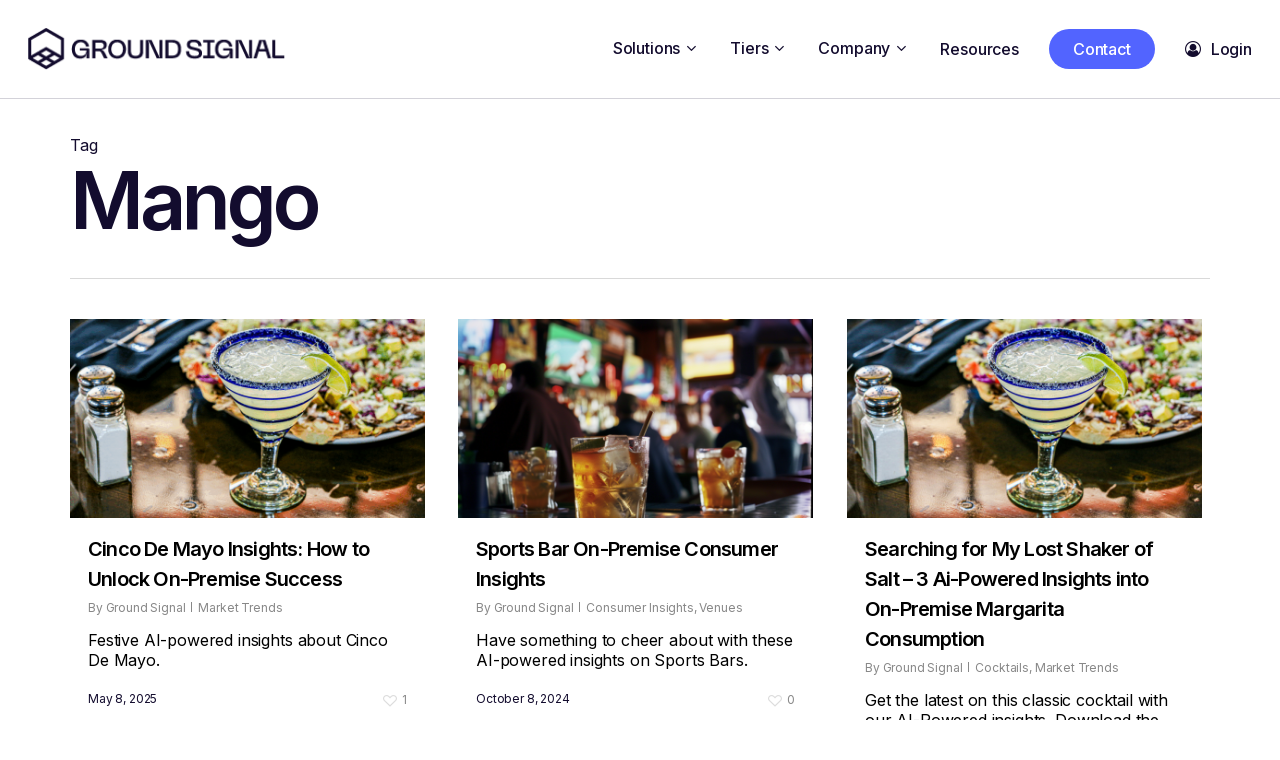

--- FILE ---
content_type: text/html; charset=UTF-8
request_url: https://groundsignal.ai/tag/mango/
body_size: 27752
content:
<!doctype html>
<html dir="ltr" lang="en-US" prefix="og: https://ogp.me/ns#" class="no-js">
<head>
	<meta charset="UTF-8">
	<meta name="viewport" content="width=device-width, initial-scale=1, maximum-scale=1, user-scalable=0" /><title>Mango - Ground Signal</title>

		<!-- All in One SEO 4.9.1.1 - aioseo.com -->
	<meta name="robots" content="max-image-preview:large" />
	<link rel="canonical" href="https://groundsignal.ai/tag/mango/" />
	<meta name="generator" content="All in One SEO (AIOSEO) 4.9.1.1" />
		<script type="application/ld+json" class="aioseo-schema">
			{"@context":"https:\/\/schema.org","@graph":[{"@type":"BreadcrumbList","@id":"https:\/\/groundsignal.ai\/tag\/mango\/#breadcrumblist","itemListElement":[{"@type":"ListItem","@id":"https:\/\/groundsignal.ai#listItem","position":1,"name":"Home","item":"https:\/\/groundsignal.ai","nextItem":{"@type":"ListItem","@id":"https:\/\/groundsignal.ai\/tag\/mango\/#listItem","name":"Mango"}},{"@type":"ListItem","@id":"https:\/\/groundsignal.ai\/tag\/mango\/#listItem","position":2,"name":"Mango","previousItem":{"@type":"ListItem","@id":"https:\/\/groundsignal.ai#listItem","name":"Home"}}]},{"@type":"CollectionPage","@id":"https:\/\/groundsignal.ai\/tag\/mango\/#collectionpage","url":"https:\/\/groundsignal.ai\/tag\/mango\/","name":"Mango - Ground Signal","inLanguage":"en-US","isPartOf":{"@id":"https:\/\/groundsignal.ai\/#website"},"breadcrumb":{"@id":"https:\/\/groundsignal.ai\/tag\/mango\/#breadcrumblist"}},{"@type":"Organization","@id":"https:\/\/groundsignal.ai\/#organization","name":"Just another WordPress site","description":"AI-Powered Solutions for the Beverage Alcohol Industry","url":"https:\/\/groundsignal.ai\/"},{"@type":"WebSite","@id":"https:\/\/groundsignal.ai\/#website","url":"https:\/\/groundsignal.ai\/","name":"Just another WordPress site","description":"AI-Powered Solutions for the Beverage Alcohol Industry","inLanguage":"en-US","publisher":{"@id":"https:\/\/groundsignal.ai\/#organization"}}]}
		</script>
		<!-- All in One SEO -->

<link rel='dns-prefetch' href='//js.hs-scripts.com' />
<link rel='dns-prefetch' href='//www.googletagmanager.com' />
<link rel='dns-prefetch' href='//fonts.googleapis.com' />
<link rel="alternate" type="application/rss+xml" title="Ground Signal &raquo; Feed" href="https://groundsignal.ai/feed/" />
<link rel="alternate" type="application/rss+xml" title="Ground Signal &raquo; Comments Feed" href="https://groundsignal.ai/comments/feed/" />
<link rel="alternate" type="application/rss+xml" title="Ground Signal &raquo; Mango Tag Feed" href="https://groundsignal.ai/tag/mango/feed/" />
<link rel="preload" href="https://groundsignal.ai/wp-content/themes/salient/css/fonts/icomoon.woff?v=1.6" as="font" type="font/woff" crossorigin="anonymous"><style id='wp-img-auto-sizes-contain-inline-css' type='text/css'>
img:is([sizes=auto i],[sizes^="auto," i]){contain-intrinsic-size:3000px 1500px}
/*# sourceURL=wp-img-auto-sizes-contain-inline-css */
</style>
<style id='classic-theme-styles-inline-css' type='text/css'>
/*! This file is auto-generated */
.wp-block-button__link{color:#fff;background-color:#32373c;border-radius:9999px;box-shadow:none;text-decoration:none;padding:calc(.667em + 2px) calc(1.333em + 2px);font-size:1.125em}.wp-block-file__button{background:#32373c;color:#fff;text-decoration:none}
/*# sourceURL=/wp-includes/css/classic-themes.min.css */
</style>
<link rel='stylesheet' id='wp-components-css' href='https://groundsignal.ai/wp-includes/css/dist/components/style.min.css?ver=6.9' type='text/css' media='all' />
<link rel='stylesheet' id='wp-preferences-css' href='https://groundsignal.ai/wp-includes/css/dist/preferences/style.min.css?ver=6.9' type='text/css' media='all' />
<link rel='stylesheet' id='wp-block-editor-css' href='https://groundsignal.ai/wp-includes/css/dist/block-editor/style.min.css?ver=6.9' type='text/css' media='all' />
<link rel='stylesheet' id='popup-maker-block-library-style-css' href='https://groundsignal.ai/wp-content/plugins/popup-maker/dist/packages/block-library-style.css?ver=dbea705cfafe089d65f1' type='text/css' media='all' />
<link rel='stylesheet' id='salient-social-css' href='https://groundsignal.ai/wp-content/plugins/salient-social/css/style.css?ver=1.2.4' type='text/css' media='all' />
<style id='salient-social-inline-css' type='text/css'>

  .sharing-default-minimal .nectar-love.loved,
  body .nectar-social[data-color-override="override"].fixed > a:before, 
  body .nectar-social[data-color-override="override"].fixed .nectar-social-inner a,
  .sharing-default-minimal .nectar-social[data-color-override="override"] .nectar-social-inner a:hover,
  .nectar-social.vertical[data-color-override="override"] .nectar-social-inner a:hover {
    background-color: #5264ff;
  }
  .nectar-social.hover .nectar-love.loved,
  .nectar-social.hover > .nectar-love-button a:hover,
  .nectar-social[data-color-override="override"].hover > div a:hover,
  #single-below-header .nectar-social[data-color-override="override"].hover > div a:hover,
  .nectar-social[data-color-override="override"].hover .share-btn:hover,
  .sharing-default-minimal .nectar-social[data-color-override="override"] .nectar-social-inner a {
    border-color: #5264ff;
  }
  #single-below-header .nectar-social.hover .nectar-love.loved i,
  #single-below-header .nectar-social.hover[data-color-override="override"] a:hover,
  #single-below-header .nectar-social.hover[data-color-override="override"] a:hover i,
  #single-below-header .nectar-social.hover .nectar-love-button a:hover i,
  .nectar-love:hover i,
  .hover .nectar-love:hover .total_loves,
  .nectar-love.loved i,
  .nectar-social.hover .nectar-love.loved .total_loves,
  .nectar-social.hover .share-btn:hover, 
  .nectar-social[data-color-override="override"].hover .nectar-social-inner a:hover,
  .nectar-social[data-color-override="override"].hover > div:hover span,
  .sharing-default-minimal .nectar-social[data-color-override="override"] .nectar-social-inner a:not(:hover) i,
  .sharing-default-minimal .nectar-social[data-color-override="override"] .nectar-social-inner a:not(:hover) {
    color: #5264ff;
  }
/*# sourceURL=salient-social-inline-css */
</style>
<link rel='stylesheet' id='uaf_client_css-css' href='https://groundsignal.ai/wp-content/uploads/useanyfont/uaf.css?ver=1765301280' type='text/css' media='all' />
<link rel='stylesheet' id='salient-grid-system-css' href='https://groundsignal.ai/wp-content/themes/salient/css/build/grid-system.css?ver=16.1.2' type='text/css' media='all' />
<link rel='stylesheet' id='main-styles-css' href='https://groundsignal.ai/wp-content/themes/salient/css/build/style.css?ver=16.1.2' type='text/css' media='all' />
<link rel='stylesheet' id='nectar-header-perma-transparent-css' href='https://groundsignal.ai/wp-content/themes/salient/css/build/header/header-perma-transparent.css?ver=16.1.2' type='text/css' media='all' />
<link rel='stylesheet' id='nectar-element-testimonial-css' href='https://groundsignal.ai/wp-content/themes/salient/css/build/elements/element-testimonial.css?ver=16.1.2' type='text/css' media='all' />
<link rel='stylesheet' id='nectar-element-fancy-box-css' href='https://groundsignal.ai/wp-content/themes/salient/css/build/elements/element-fancy-box.css?ver=16.1.2' type='text/css' media='all' />
<link rel='stylesheet' id='nectar-element-scrolling-text-css' href='https://groundsignal.ai/wp-content/themes/salient/css/build/elements/element-scrolling-text.css?ver=16.1.2' type='text/css' media='all' />
<link rel='stylesheet' id='nectar-element-wpb-column-border-css' href='https://groundsignal.ai/wp-content/themes/salient/css/build/elements/element-wpb-column-border.css?ver=16.1.2' type='text/css' media='all' />
<link rel='stylesheet' id='nectar_default_font_open_sans-css' href='https://fonts.googleapis.com/css?family=Open+Sans%3A300%2C400%2C600%2C700&#038;subset=latin%2Clatin-ext&#038;display=swap' type='text/css' media='all' />
<link rel='stylesheet' id='nectar-blog-masonry-core-css' href='https://groundsignal.ai/wp-content/themes/salient/css/build/blog/masonry-core.css?ver=16.1.2' type='text/css' media='all' />
<link rel='stylesheet' id='responsive-css' href='https://groundsignal.ai/wp-content/themes/salient/css/build/responsive.css?ver=16.1.2' type='text/css' media='all' />
<link rel='stylesheet' id='nectar-flickity-css' href='https://groundsignal.ai/wp-content/themes/salient/css/build/plugins/flickity.css?ver=16.1.2' type='text/css' media='all' />
<link rel='stylesheet' id='select2-css' href='https://groundsignal.ai/wp-content/themes/salient/css/build/plugins/select2.css?ver=4.0.1' type='text/css' media='all' />
<link rel='stylesheet' id='skin-material-css' href='https://groundsignal.ai/wp-content/themes/salient/css/build/skin-material.css?ver=16.1.2' type='text/css' media='all' />
<link rel='stylesheet' id='salient-wp-menu-dynamic-css' href='https://groundsignal.ai/wp-content/uploads/salient/menu-dynamic.css?ver=48559' type='text/css' media='all' />
<link rel='stylesheet' id='js_composer_front-css' href='https://groundsignal.ai/wp-content/plugins/js_composer_salient/assets/css/js_composer.min.css?ver=7.1' type='text/css' media='all' />
<link rel='stylesheet' id='nectar-element-fancy-unordered-list-css' href='https://groundsignal.ai/wp-content/themes/salient/css/build/elements/element-fancy-unordered-list.css?ver=16.1.2' type='text/css' media='all' />
<link rel='stylesheet' id='fluent-form-styles-css' href='https://groundsignal.ai/wp-content/plugins/fluentform/assets/css/fluent-forms-public.css?ver=6.1.11' type='text/css' media='all' />
<link rel='stylesheet' id='fluentform-public-default-css' href='https://groundsignal.ai/wp-content/plugins/fluentform/assets/css/fluentform-public-default.css?ver=6.1.11' type='text/css' media='all' />
<link rel='stylesheet' id='popup-maker-site-css' href='//groundsignal.ai/wp-content/uploads/8c58a61f98822fcf1291f63d141321ce.css?generated=1745338162&#038;ver=1.21.5' type='text/css' media='all' />
<link rel='stylesheet' id='dynamic-css-css' href='https://groundsignal.ai/wp-content/themes/salient/css/salient-dynamic-styles.css?ver=46981' type='text/css' media='all' />
<style id='dynamic-css-inline-css' type='text/css'>
body[data-bg-header="true"].category .container-wrap,body[data-bg-header="true"].author .container-wrap,body[data-bg-header="true"].date .container-wrap,body[data-bg-header="true"].blog .container-wrap{padding-top:var(--container-padding)!important}.archive.author .row .col.section-title span,.archive.category .row .col.section-title span,.archive.tag .row .col.section-title span,.archive.date .row .col.section-title span{padding-left:0}body.author #page-header-wrap #page-header-bg,body.category #page-header-wrap #page-header-bg,body.tag #page-header-wrap #page-header-bg,body.date #page-header-wrap #page-header-bg{height:auto;padding-top:8%;padding-bottom:8%;}.archive #page-header-wrap{height:auto;}.archive.category .row .col.section-title p,.archive.tag .row .col.section-title p{margin-top:10px;}body[data-bg-header="true"].archive .container-wrap.meta_overlaid_blog,body[data-bg-header="true"].category .container-wrap.meta_overlaid_blog,body[data-bg-header="true"].author .container-wrap.meta_overlaid_blog,body[data-bg-header="true"].date .container-wrap.meta_overlaid_blog{padding-top:0!important;}#page-header-bg[data-alignment="center"] .span_6 p{margin:0 auto;}body.archive #page-header-bg:not(.fullscreen-header) .span_6{position:relative;-webkit-transform:none;transform:none;top:0;}.blog-archive-header .nectar-author-gravatar img{width:125px;border-radius:100px;}.blog-archive-header .container .span_12 p{font-size:min(max(calc(1.3vw),16px),20px);line-height:1.5;margin-top:.5em;}body .page-header-no-bg.color-bg{padding:5% 0;}@media only screen and (max-width:999px){body .page-header-no-bg.color-bg{padding:7% 0;}}@media only screen and (max-width:690px){body .page-header-no-bg.color-bg{padding:9% 0;}.blog-archive-header .nectar-author-gravatar img{width:75px;}}.blog-archive-header.color-bg .col.section-title{border-bottom:0;padding:0;}.blog-archive-header.color-bg *{color:inherit!important;}.nectar-archive-tax-count{position:relative;padding:.5em;transform:translateX(0.25em) translateY(-0.75em);font-size:clamp(14px,0.3em,20px);display:inline-block;vertical-align:super;}.nectar-archive-tax-count:before{content:"";display:block;padding-bottom:100%;width:100%;position:absolute;top:50%;left:50%;transform:translate(-50%,-50%);border-radius:100px;background-color:currentColor;opacity:0.1;}#header-space{background-color:#ffffff}@media only screen and (min-width:1000px){body #ajax-content-wrap.no-scroll{min-height:calc(100vh - 98px);height:calc(100vh - 98px)!important;}}@media only screen and (min-width:1000px){#page-header-wrap.fullscreen-header,#page-header-wrap.fullscreen-header #page-header-bg,html:not(.nectar-box-roll-loaded) .nectar-box-roll > #page-header-bg.fullscreen-header,.nectar_fullscreen_zoom_recent_projects,#nectar_fullscreen_rows:not(.afterLoaded) > div{height:calc(100vh - 97px);}.wpb_row.vc_row-o-full-height.top-level,.wpb_row.vc_row-o-full-height.top-level > .col.span_12{min-height:calc(100vh - 97px);}html:not(.nectar-box-roll-loaded) .nectar-box-roll > #page-header-bg.fullscreen-header{top:98px;}.nectar-slider-wrap[data-fullscreen="true"]:not(.loaded),.nectar-slider-wrap[data-fullscreen="true"]:not(.loaded) .swiper-container{height:calc(100vh - 96px)!important;}.admin-bar .nectar-slider-wrap[data-fullscreen="true"]:not(.loaded),.admin-bar .nectar-slider-wrap[data-fullscreen="true"]:not(.loaded) .swiper-container{height:calc(100vh - 96px - 32px)!important;}}.admin-bar[class*="page-template-template-no-header"] .wpb_row.vc_row-o-full-height.top-level,.admin-bar[class*="page-template-template-no-header"] .wpb_row.vc_row-o-full-height.top-level > .col.span_12{min-height:calc(100vh - 32px);}body[class*="page-template-template-no-header"] .wpb_row.vc_row-o-full-height.top-level,body[class*="page-template-template-no-header"] .wpb_row.vc_row-o-full-height.top-level > .col.span_12{min-height:100vh;}@media only screen and (max-width:999px){.using-mobile-browser #nectar_fullscreen_rows:not(.afterLoaded):not([data-mobile-disable="on"]) > div{height:calc(100vh - 100px);}.using-mobile-browser .wpb_row.vc_row-o-full-height.top-level,.using-mobile-browser .wpb_row.vc_row-o-full-height.top-level > .col.span_12,[data-permanent-transparent="1"].using-mobile-browser .wpb_row.vc_row-o-full-height.top-level,[data-permanent-transparent="1"].using-mobile-browser .wpb_row.vc_row-o-full-height.top-level > .col.span_12{min-height:calc(100vh - 100px);}html:not(.nectar-box-roll-loaded) .nectar-box-roll > #page-header-bg.fullscreen-header,.nectar_fullscreen_zoom_recent_projects,.nectar-slider-wrap[data-fullscreen="true"]:not(.loaded),.nectar-slider-wrap[data-fullscreen="true"]:not(.loaded) .swiper-container,#nectar_fullscreen_rows:not(.afterLoaded):not([data-mobile-disable="on"]) > div{height:calc(100vh - 47px);}.wpb_row.vc_row-o-full-height.top-level,.wpb_row.vc_row-o-full-height.top-level > .col.span_12{min-height:calc(100vh - 47px);}body[data-transparent-header="false"] #ajax-content-wrap.no-scroll{min-height:calc(100vh - 47px);height:calc(100vh - 47px);}}.screen-reader-text,.nectar-skip-to-content:not(:focus){border:0;clip:rect(1px,1px,1px,1px);clip-path:inset(50%);height:1px;margin:-1px;overflow:hidden;padding:0;position:absolute!important;width:1px;word-wrap:normal!important;}.row .col img:not([srcset]){width:auto;}.row .col img.img-with-animation.nectar-lazy:not([srcset]){width:100%;}
.machina {
    font-family: "GSMachina", Inter, sans-serif;
    font-feature-settings: 'ss07' on, 'ss10' on, 'ss05' on, 'ss12' on, 'ss02' on, 'ss04' on;
}

.gsmachina {
font-feature-settings: 'ss07' on, 'ss10' on, 'ss05' on, 'ss12' on, 'ss02' on, 'ss04' on;
text-transform: uppercase !important;
letter-spacing: -0.1rem;
line-height:1.1 !important;
}
.gsmachina.small {
letter-spacing: 0.01rem !important;
font-size: 12px !important;
}

.clients.carousel.six-cols>div {
    margin: 0 24px !important;
}
.gs-tabs .tabbed[data-style="minimal_flexible"] .wpb_tabs_nav {
    margin-bottom: 0px !important;
}
.page-submenu a {
    font-size: 1.1rem !important;
    padding-left: 16px;
    padding-right: 16px;
}
.page-submenu .current-menu-item a {
    font-weight: 600 !important;
}
.padding-amount-small .nectar-badge__inner {
    padding: 0.8em 1em !important;
}
.popmake-1689, .popmake-1745, .popmake-1758  {
    cursor: pointer !important;
}
.gs-solution-tabs ul {
    background-color: #fff !important;
    border-radius: 48px;
    width: fit-content;
    padding-right: 6px !important;
    padding-top: 6px !important;
    padding-bottom: 6px !important;
    padding-left: 6px !important;
}
.gs-solution-tabs ul.wpb_tabs_nav {
    padding-left: 6px !important;
}
.gs-solution-tabs .tab-item a.active-tab {
    border-radius: 48px;
    background-color: #130c2e !important;
    font-size: 1.1rem !important;
    font-weight: 600 !important;
}
.gs-solution-tabs li.tab-item a {
    background-color: #fff !important;
    color: #8e899c !important
    font-size: 1.1rem !important;
    font-weight: 600 !important;
    border: none !important;
    border-radius: 48px;
}
.gs-solution-tabs li.tab-item a span {
    font-size: 1.1rem !important;
    font-weight: 600 !important;
}
.gs-more-icon {
    position: absolute; 
    right: 16px; 
    top: 16px; 
    z-index: 999; 
}
.gs-more-icon i {
    color:#130c2e !important;
    box-shadow: 0 2px 4px 0 rgba(0, 0, 0, 0.2), 0 4px 8px 0 rgba(0, 0, 0, 0.19);
}
.round16 {
    border-radius: 16px;
}
.round20 {
    border-radius: 20px;
}
.round24 {
    border-radius: 24px;
}
.round32 {
    border-radius: 32px;
}
.nectar-flickity[data-control-style=material_pagination] .flickity-page-dots, .nectar-flickity[data-controls=material_pagination] .flickity-page-dots {
    top: -50px !important;
}
body.single-post .content-inner>.post-tags {
    margin-top: 90px !important;
    text-align: center !important;
}
.pum-container .nectar-fancy-ul ul li {
    padding-bottom: 15px !important;
}
.carousel-outer {
    overflow: visible !important;
}
body .carousel-wrap {
    overflow: visible !important;
    margin: 0 !important;
}
/*# sourceURL=dynamic-css-inline-css */
</style>
<link rel='stylesheet' id='redux-google-fonts-salient_redux-css' href='https://fonts.googleapis.com/css?family=Inter%3A700%2C500%2C600%2C400%2C300&#038;subset=latin&#038;display=swap&#038;ver=6.9' type='text/css' media='all' />
<script type="text/javascript" src="https://groundsignal.ai/wp-includes/js/jquery/jquery.min.js?ver=3.7.1" id="jquery-core-js"></script>
<script type="text/javascript" src="https://groundsignal.ai/wp-includes/js/jquery/jquery-migrate.min.js?ver=3.4.1" id="jquery-migrate-js"></script>

<!-- Google tag (gtag.js) snippet added by Site Kit -->
<!-- Google Analytics snippet added by Site Kit -->
<script type="text/javascript" src="https://www.googletagmanager.com/gtag/js?id=GT-5D4XRJFV" id="google_gtagjs-js" async></script>
<script type="text/javascript" id="google_gtagjs-js-after">
/* <![CDATA[ */
window.dataLayer = window.dataLayer || [];function gtag(){dataLayer.push(arguments);}
gtag("set","linker",{"domains":["groundsignal.ai"]});
gtag("js", new Date());
gtag("set", "developer_id.dZTNiMT", true);
gtag("config", "GT-5D4XRJFV");
//# sourceURL=google_gtagjs-js-after
/* ]]> */
</script>
<script type="text/javascript" id="wpstg-global-js-extra">
/* <![CDATA[ */
var wpstg = {"nonce":"7670f0f8b2"};
//# sourceURL=wpstg-global-js-extra
/* ]]> */
</script>
<script type="text/javascript" src="https://groundsignal.ai/wp-content/plugins/wp-staging-pro/assets/js/dist/wpstg-blank-loader.min.js?ver=6.9" id="wpstg-global-js"></script>
<script></script><link rel="https://api.w.org/" href="https://groundsignal.ai/wp-json/" /><link rel="alternate" title="JSON" type="application/json" href="https://groundsignal.ai/wp-json/wp/v2/tags/63" /><link rel="EditURI" type="application/rsd+xml" title="RSD" href="https://groundsignal.ai/xmlrpc.php?rsd" />
<meta name="generator" content="WordPress 6.9" />
<meta name="generator" content="Site Kit by Google 1.167.0" />			<!-- DO NOT COPY THIS SNIPPET! Start of Page Analytics Tracking for HubSpot WordPress plugin v11.3.33-->
			<script class="hsq-set-content-id" data-content-id="listing-page">
				var _hsq = _hsq || [];
				_hsq.push(["setContentType", "listing-page"]);
			</script>
			<!-- DO NOT COPY THIS SNIPPET! End of Page Analytics Tracking for HubSpot WordPress plugin -->
			<script type="text/javascript"> var root = document.getElementsByTagName( "html" )[0]; root.setAttribute( "class", "js" ); </script><!-- Google tag (gtag.js) --> <script async src="https://www.googletagmanager.com/gtag/js?id=AW-16476242979"></script> <script> window.dataLayer = window.dataLayer || []; function gtag(){dataLayer.push(arguments);} gtag('js', new Date()); gtag('config', 'AW-16476242979'); </script>
<!-- Google AdSense meta tags added by Site Kit -->
<meta name="google-adsense-platform-account" content="ca-host-pub-2644536267352236">
<meta name="google-adsense-platform-domain" content="sitekit.withgoogle.com">
<!-- End Google AdSense meta tags added by Site Kit -->
<meta name="generator" content="Powered by WPBakery Page Builder - drag and drop page builder for WordPress."/>

<!-- Google Tag Manager snippet added by Site Kit -->
<script type="text/javascript">
/* <![CDATA[ */

			( function( w, d, s, l, i ) {
				w[l] = w[l] || [];
				w[l].push( {'gtm.start': new Date().getTime(), event: 'gtm.js'} );
				var f = d.getElementsByTagName( s )[0],
					j = d.createElement( s ), dl = l != 'dataLayer' ? '&l=' + l : '';
				j.async = true;
				j.src = 'https://www.googletagmanager.com/gtm.js?id=' + i + dl;
				f.parentNode.insertBefore( j, f );
			} )( window, document, 'script', 'dataLayer', 'GTM-W8ZFMT66' );
			
/* ]]> */
</script>

<!-- End Google Tag Manager snippet added by Site Kit -->
<link rel="icon" href="https://groundsignal.ai/wp-content/uploads/2024/03/cropped-GS-favicon-32x32.png" sizes="32x32" />
<link rel="icon" href="https://groundsignal.ai/wp-content/uploads/2024/03/cropped-GS-favicon-192x192.png" sizes="192x192" />
<link rel="apple-touch-icon" href="https://groundsignal.ai/wp-content/uploads/2024/03/cropped-GS-favicon-180x180.png" />
<meta name="msapplication-TileImage" content="https://groundsignal.ai/wp-content/uploads/2024/03/cropped-GS-favicon-270x270.png" />
<noscript><style> .wpb_animate_when_almost_visible { opacity: 1; }</style></noscript><style id='wp-block-heading-inline-css' type='text/css'>
h1:where(.wp-block-heading).has-background,h2:where(.wp-block-heading).has-background,h3:where(.wp-block-heading).has-background,h4:where(.wp-block-heading).has-background,h5:where(.wp-block-heading).has-background,h6:where(.wp-block-heading).has-background{padding:1.25em 2.375em}h1.has-text-align-left[style*=writing-mode]:where([style*=vertical-lr]),h1.has-text-align-right[style*=writing-mode]:where([style*=vertical-rl]),h2.has-text-align-left[style*=writing-mode]:where([style*=vertical-lr]),h2.has-text-align-right[style*=writing-mode]:where([style*=vertical-rl]),h3.has-text-align-left[style*=writing-mode]:where([style*=vertical-lr]),h3.has-text-align-right[style*=writing-mode]:where([style*=vertical-rl]),h4.has-text-align-left[style*=writing-mode]:where([style*=vertical-lr]),h4.has-text-align-right[style*=writing-mode]:where([style*=vertical-rl]),h5.has-text-align-left[style*=writing-mode]:where([style*=vertical-lr]),h5.has-text-align-right[style*=writing-mode]:where([style*=vertical-rl]),h6.has-text-align-left[style*=writing-mode]:where([style*=vertical-lr]),h6.has-text-align-right[style*=writing-mode]:where([style*=vertical-rl]){rotate:180deg}
/*# sourceURL=https://groundsignal.ai/wp-includes/blocks/heading/style.min.css */
</style>
<style id='wp-block-image-inline-css' type='text/css'>
.wp-block-image>a,.wp-block-image>figure>a{display:inline-block}.wp-block-image img{box-sizing:border-box;height:auto;max-width:100%;vertical-align:bottom}@media not (prefers-reduced-motion){.wp-block-image img.hide{visibility:hidden}.wp-block-image img.show{animation:show-content-image .4s}}.wp-block-image[style*=border-radius] img,.wp-block-image[style*=border-radius]>a{border-radius:inherit}.wp-block-image.has-custom-border img{box-sizing:border-box}.wp-block-image.aligncenter{text-align:center}.wp-block-image.alignfull>a,.wp-block-image.alignwide>a{width:100%}.wp-block-image.alignfull img,.wp-block-image.alignwide img{height:auto;width:100%}.wp-block-image .aligncenter,.wp-block-image .alignleft,.wp-block-image .alignright,.wp-block-image.aligncenter,.wp-block-image.alignleft,.wp-block-image.alignright{display:table}.wp-block-image .aligncenter>figcaption,.wp-block-image .alignleft>figcaption,.wp-block-image .alignright>figcaption,.wp-block-image.aligncenter>figcaption,.wp-block-image.alignleft>figcaption,.wp-block-image.alignright>figcaption{caption-side:bottom;display:table-caption}.wp-block-image .alignleft{float:left;margin:.5em 1em .5em 0}.wp-block-image .alignright{float:right;margin:.5em 0 .5em 1em}.wp-block-image .aligncenter{margin-left:auto;margin-right:auto}.wp-block-image :where(figcaption){margin-bottom:1em;margin-top:.5em}.wp-block-image.is-style-circle-mask img{border-radius:9999px}@supports ((-webkit-mask-image:none) or (mask-image:none)) or (-webkit-mask-image:none){.wp-block-image.is-style-circle-mask img{border-radius:0;-webkit-mask-image:url('data:image/svg+xml;utf8,<svg viewBox="0 0 100 100" xmlns="http://www.w3.org/2000/svg"><circle cx="50" cy="50" r="50"/></svg>');mask-image:url('data:image/svg+xml;utf8,<svg viewBox="0 0 100 100" xmlns="http://www.w3.org/2000/svg"><circle cx="50" cy="50" r="50"/></svg>');mask-mode:alpha;-webkit-mask-position:center;mask-position:center;-webkit-mask-repeat:no-repeat;mask-repeat:no-repeat;-webkit-mask-size:contain;mask-size:contain}}:root :where(.wp-block-image.is-style-rounded img,.wp-block-image .is-style-rounded img){border-radius:9999px}.wp-block-image figure{margin:0}.wp-lightbox-container{display:flex;flex-direction:column;position:relative}.wp-lightbox-container img{cursor:zoom-in}.wp-lightbox-container img:hover+button{opacity:1}.wp-lightbox-container button{align-items:center;backdrop-filter:blur(16px) saturate(180%);background-color:#5a5a5a40;border:none;border-radius:4px;cursor:zoom-in;display:flex;height:20px;justify-content:center;opacity:0;padding:0;position:absolute;right:16px;text-align:center;top:16px;width:20px;z-index:100}@media not (prefers-reduced-motion){.wp-lightbox-container button{transition:opacity .2s ease}}.wp-lightbox-container button:focus-visible{outline:3px auto #5a5a5a40;outline:3px auto -webkit-focus-ring-color;outline-offset:3px}.wp-lightbox-container button:hover{cursor:pointer;opacity:1}.wp-lightbox-container button:focus{opacity:1}.wp-lightbox-container button:focus,.wp-lightbox-container button:hover,.wp-lightbox-container button:not(:hover):not(:active):not(.has-background){background-color:#5a5a5a40;border:none}.wp-lightbox-overlay{box-sizing:border-box;cursor:zoom-out;height:100vh;left:0;overflow:hidden;position:fixed;top:0;visibility:hidden;width:100%;z-index:100000}.wp-lightbox-overlay .close-button{align-items:center;cursor:pointer;display:flex;justify-content:center;min-height:40px;min-width:40px;padding:0;position:absolute;right:calc(env(safe-area-inset-right) + 16px);top:calc(env(safe-area-inset-top) + 16px);z-index:5000000}.wp-lightbox-overlay .close-button:focus,.wp-lightbox-overlay .close-button:hover,.wp-lightbox-overlay .close-button:not(:hover):not(:active):not(.has-background){background:none;border:none}.wp-lightbox-overlay .lightbox-image-container{height:var(--wp--lightbox-container-height);left:50%;overflow:hidden;position:absolute;top:50%;transform:translate(-50%,-50%);transform-origin:top left;width:var(--wp--lightbox-container-width);z-index:9999999999}.wp-lightbox-overlay .wp-block-image{align-items:center;box-sizing:border-box;display:flex;height:100%;justify-content:center;margin:0;position:relative;transform-origin:0 0;width:100%;z-index:3000000}.wp-lightbox-overlay .wp-block-image img{height:var(--wp--lightbox-image-height);min-height:var(--wp--lightbox-image-height);min-width:var(--wp--lightbox-image-width);width:var(--wp--lightbox-image-width)}.wp-lightbox-overlay .wp-block-image figcaption{display:none}.wp-lightbox-overlay button{background:none;border:none}.wp-lightbox-overlay .scrim{background-color:#fff;height:100%;opacity:.9;position:absolute;width:100%;z-index:2000000}.wp-lightbox-overlay.active{visibility:visible}@media not (prefers-reduced-motion){.wp-lightbox-overlay.active{animation:turn-on-visibility .25s both}.wp-lightbox-overlay.active img{animation:turn-on-visibility .35s both}.wp-lightbox-overlay.show-closing-animation:not(.active){animation:turn-off-visibility .35s both}.wp-lightbox-overlay.show-closing-animation:not(.active) img{animation:turn-off-visibility .25s both}.wp-lightbox-overlay.zoom.active{animation:none;opacity:1;visibility:visible}.wp-lightbox-overlay.zoom.active .lightbox-image-container{animation:lightbox-zoom-in .4s}.wp-lightbox-overlay.zoom.active .lightbox-image-container img{animation:none}.wp-lightbox-overlay.zoom.active .scrim{animation:turn-on-visibility .4s forwards}.wp-lightbox-overlay.zoom.show-closing-animation:not(.active){animation:none}.wp-lightbox-overlay.zoom.show-closing-animation:not(.active) .lightbox-image-container{animation:lightbox-zoom-out .4s}.wp-lightbox-overlay.zoom.show-closing-animation:not(.active) .lightbox-image-container img{animation:none}.wp-lightbox-overlay.zoom.show-closing-animation:not(.active) .scrim{animation:turn-off-visibility .4s forwards}}@keyframes show-content-image{0%{visibility:hidden}99%{visibility:hidden}to{visibility:visible}}@keyframes turn-on-visibility{0%{opacity:0}to{opacity:1}}@keyframes turn-off-visibility{0%{opacity:1;visibility:visible}99%{opacity:0;visibility:visible}to{opacity:0;visibility:hidden}}@keyframes lightbox-zoom-in{0%{transform:translate(calc((-100vw + var(--wp--lightbox-scrollbar-width))/2 + var(--wp--lightbox-initial-left-position)),calc(-50vh + var(--wp--lightbox-initial-top-position))) scale(var(--wp--lightbox-scale))}to{transform:translate(-50%,-50%) scale(1)}}@keyframes lightbox-zoom-out{0%{transform:translate(-50%,-50%) scale(1);visibility:visible}99%{visibility:visible}to{transform:translate(calc((-100vw + var(--wp--lightbox-scrollbar-width))/2 + var(--wp--lightbox-initial-left-position)),calc(-50vh + var(--wp--lightbox-initial-top-position))) scale(var(--wp--lightbox-scale));visibility:hidden}}
/*# sourceURL=https://groundsignal.ai/wp-includes/blocks/image/style.min.css */
</style>
<style id='wp-block-paragraph-inline-css' type='text/css'>
.is-small-text{font-size:.875em}.is-regular-text{font-size:1em}.is-large-text{font-size:2.25em}.is-larger-text{font-size:3em}.has-drop-cap:not(:focus):first-letter{float:left;font-size:8.4em;font-style:normal;font-weight:100;line-height:.68;margin:.05em .1em 0 0;text-transform:uppercase}body.rtl .has-drop-cap:not(:focus):first-letter{float:none;margin-left:.1em}p.has-drop-cap.has-background{overflow:hidden}:root :where(p.has-background){padding:1.25em 2.375em}:where(p.has-text-color:not(.has-link-color)) a{color:inherit}p.has-text-align-left[style*="writing-mode:vertical-lr"],p.has-text-align-right[style*="writing-mode:vertical-rl"]{rotate:180deg}
/*# sourceURL=https://groundsignal.ai/wp-includes/blocks/paragraph/style.min.css */
</style>
<style id='global-styles-inline-css' type='text/css'>
:root{--wp--preset--aspect-ratio--square: 1;--wp--preset--aspect-ratio--4-3: 4/3;--wp--preset--aspect-ratio--3-4: 3/4;--wp--preset--aspect-ratio--3-2: 3/2;--wp--preset--aspect-ratio--2-3: 2/3;--wp--preset--aspect-ratio--16-9: 16/9;--wp--preset--aspect-ratio--9-16: 9/16;--wp--preset--color--black: #000000;--wp--preset--color--cyan-bluish-gray: #abb8c3;--wp--preset--color--white: #ffffff;--wp--preset--color--pale-pink: #f78da7;--wp--preset--color--vivid-red: #cf2e2e;--wp--preset--color--luminous-vivid-orange: #ff6900;--wp--preset--color--luminous-vivid-amber: #fcb900;--wp--preset--color--light-green-cyan: #7bdcb5;--wp--preset--color--vivid-green-cyan: #00d084;--wp--preset--color--pale-cyan-blue: #8ed1fc;--wp--preset--color--vivid-cyan-blue: #0693e3;--wp--preset--color--vivid-purple: #9b51e0;--wp--preset--gradient--vivid-cyan-blue-to-vivid-purple: linear-gradient(135deg,rgb(6,147,227) 0%,rgb(155,81,224) 100%);--wp--preset--gradient--light-green-cyan-to-vivid-green-cyan: linear-gradient(135deg,rgb(122,220,180) 0%,rgb(0,208,130) 100%);--wp--preset--gradient--luminous-vivid-amber-to-luminous-vivid-orange: linear-gradient(135deg,rgb(252,185,0) 0%,rgb(255,105,0) 100%);--wp--preset--gradient--luminous-vivid-orange-to-vivid-red: linear-gradient(135deg,rgb(255,105,0) 0%,rgb(207,46,46) 100%);--wp--preset--gradient--very-light-gray-to-cyan-bluish-gray: linear-gradient(135deg,rgb(238,238,238) 0%,rgb(169,184,195) 100%);--wp--preset--gradient--cool-to-warm-spectrum: linear-gradient(135deg,rgb(74,234,220) 0%,rgb(151,120,209) 20%,rgb(207,42,186) 40%,rgb(238,44,130) 60%,rgb(251,105,98) 80%,rgb(254,248,76) 100%);--wp--preset--gradient--blush-light-purple: linear-gradient(135deg,rgb(255,206,236) 0%,rgb(152,150,240) 100%);--wp--preset--gradient--blush-bordeaux: linear-gradient(135deg,rgb(254,205,165) 0%,rgb(254,45,45) 50%,rgb(107,0,62) 100%);--wp--preset--gradient--luminous-dusk: linear-gradient(135deg,rgb(255,203,112) 0%,rgb(199,81,192) 50%,rgb(65,88,208) 100%);--wp--preset--gradient--pale-ocean: linear-gradient(135deg,rgb(255,245,203) 0%,rgb(182,227,212) 50%,rgb(51,167,181) 100%);--wp--preset--gradient--electric-grass: linear-gradient(135deg,rgb(202,248,128) 0%,rgb(113,206,126) 100%);--wp--preset--gradient--midnight: linear-gradient(135deg,rgb(2,3,129) 0%,rgb(40,116,252) 100%);--wp--preset--font-size--small: 13px;--wp--preset--font-size--medium: 20px;--wp--preset--font-size--large: 36px;--wp--preset--font-size--x-large: 42px;--wp--preset--spacing--20: 0.44rem;--wp--preset--spacing--30: 0.67rem;--wp--preset--spacing--40: 1rem;--wp--preset--spacing--50: 1.5rem;--wp--preset--spacing--60: 2.25rem;--wp--preset--spacing--70: 3.38rem;--wp--preset--spacing--80: 5.06rem;--wp--preset--shadow--natural: 6px 6px 9px rgba(0, 0, 0, 0.2);--wp--preset--shadow--deep: 12px 12px 50px rgba(0, 0, 0, 0.4);--wp--preset--shadow--sharp: 6px 6px 0px rgba(0, 0, 0, 0.2);--wp--preset--shadow--outlined: 6px 6px 0px -3px rgb(255, 255, 255), 6px 6px rgb(0, 0, 0);--wp--preset--shadow--crisp: 6px 6px 0px rgb(0, 0, 0);}:where(.is-layout-flex){gap: 0.5em;}:where(.is-layout-grid){gap: 0.5em;}body .is-layout-flex{display: flex;}.is-layout-flex{flex-wrap: wrap;align-items: center;}.is-layout-flex > :is(*, div){margin: 0;}body .is-layout-grid{display: grid;}.is-layout-grid > :is(*, div){margin: 0;}:where(.wp-block-columns.is-layout-flex){gap: 2em;}:where(.wp-block-columns.is-layout-grid){gap: 2em;}:where(.wp-block-post-template.is-layout-flex){gap: 1.25em;}:where(.wp-block-post-template.is-layout-grid){gap: 1.25em;}.has-black-color{color: var(--wp--preset--color--black) !important;}.has-cyan-bluish-gray-color{color: var(--wp--preset--color--cyan-bluish-gray) !important;}.has-white-color{color: var(--wp--preset--color--white) !important;}.has-pale-pink-color{color: var(--wp--preset--color--pale-pink) !important;}.has-vivid-red-color{color: var(--wp--preset--color--vivid-red) !important;}.has-luminous-vivid-orange-color{color: var(--wp--preset--color--luminous-vivid-orange) !important;}.has-luminous-vivid-amber-color{color: var(--wp--preset--color--luminous-vivid-amber) !important;}.has-light-green-cyan-color{color: var(--wp--preset--color--light-green-cyan) !important;}.has-vivid-green-cyan-color{color: var(--wp--preset--color--vivid-green-cyan) !important;}.has-pale-cyan-blue-color{color: var(--wp--preset--color--pale-cyan-blue) !important;}.has-vivid-cyan-blue-color{color: var(--wp--preset--color--vivid-cyan-blue) !important;}.has-vivid-purple-color{color: var(--wp--preset--color--vivid-purple) !important;}.has-black-background-color{background-color: var(--wp--preset--color--black) !important;}.has-cyan-bluish-gray-background-color{background-color: var(--wp--preset--color--cyan-bluish-gray) !important;}.has-white-background-color{background-color: var(--wp--preset--color--white) !important;}.has-pale-pink-background-color{background-color: var(--wp--preset--color--pale-pink) !important;}.has-vivid-red-background-color{background-color: var(--wp--preset--color--vivid-red) !important;}.has-luminous-vivid-orange-background-color{background-color: var(--wp--preset--color--luminous-vivid-orange) !important;}.has-luminous-vivid-amber-background-color{background-color: var(--wp--preset--color--luminous-vivid-amber) !important;}.has-light-green-cyan-background-color{background-color: var(--wp--preset--color--light-green-cyan) !important;}.has-vivid-green-cyan-background-color{background-color: var(--wp--preset--color--vivid-green-cyan) !important;}.has-pale-cyan-blue-background-color{background-color: var(--wp--preset--color--pale-cyan-blue) !important;}.has-vivid-cyan-blue-background-color{background-color: var(--wp--preset--color--vivid-cyan-blue) !important;}.has-vivid-purple-background-color{background-color: var(--wp--preset--color--vivid-purple) !important;}.has-black-border-color{border-color: var(--wp--preset--color--black) !important;}.has-cyan-bluish-gray-border-color{border-color: var(--wp--preset--color--cyan-bluish-gray) !important;}.has-white-border-color{border-color: var(--wp--preset--color--white) !important;}.has-pale-pink-border-color{border-color: var(--wp--preset--color--pale-pink) !important;}.has-vivid-red-border-color{border-color: var(--wp--preset--color--vivid-red) !important;}.has-luminous-vivid-orange-border-color{border-color: var(--wp--preset--color--luminous-vivid-orange) !important;}.has-luminous-vivid-amber-border-color{border-color: var(--wp--preset--color--luminous-vivid-amber) !important;}.has-light-green-cyan-border-color{border-color: var(--wp--preset--color--light-green-cyan) !important;}.has-vivid-green-cyan-border-color{border-color: var(--wp--preset--color--vivid-green-cyan) !important;}.has-pale-cyan-blue-border-color{border-color: var(--wp--preset--color--pale-cyan-blue) !important;}.has-vivid-cyan-blue-border-color{border-color: var(--wp--preset--color--vivid-cyan-blue) !important;}.has-vivid-purple-border-color{border-color: var(--wp--preset--color--vivid-purple) !important;}.has-vivid-cyan-blue-to-vivid-purple-gradient-background{background: var(--wp--preset--gradient--vivid-cyan-blue-to-vivid-purple) !important;}.has-light-green-cyan-to-vivid-green-cyan-gradient-background{background: var(--wp--preset--gradient--light-green-cyan-to-vivid-green-cyan) !important;}.has-luminous-vivid-amber-to-luminous-vivid-orange-gradient-background{background: var(--wp--preset--gradient--luminous-vivid-amber-to-luminous-vivid-orange) !important;}.has-luminous-vivid-orange-to-vivid-red-gradient-background{background: var(--wp--preset--gradient--luminous-vivid-orange-to-vivid-red) !important;}.has-very-light-gray-to-cyan-bluish-gray-gradient-background{background: var(--wp--preset--gradient--very-light-gray-to-cyan-bluish-gray) !important;}.has-cool-to-warm-spectrum-gradient-background{background: var(--wp--preset--gradient--cool-to-warm-spectrum) !important;}.has-blush-light-purple-gradient-background{background: var(--wp--preset--gradient--blush-light-purple) !important;}.has-blush-bordeaux-gradient-background{background: var(--wp--preset--gradient--blush-bordeaux) !important;}.has-luminous-dusk-gradient-background{background: var(--wp--preset--gradient--luminous-dusk) !important;}.has-pale-ocean-gradient-background{background: var(--wp--preset--gradient--pale-ocean) !important;}.has-electric-grass-gradient-background{background: var(--wp--preset--gradient--electric-grass) !important;}.has-midnight-gradient-background{background: var(--wp--preset--gradient--midnight) !important;}.has-small-font-size{font-size: var(--wp--preset--font-size--small) !important;}.has-medium-font-size{font-size: var(--wp--preset--font-size--medium) !important;}.has-large-font-size{font-size: var(--wp--preset--font-size--large) !important;}.has-x-large-font-size{font-size: var(--wp--preset--font-size--x-large) !important;}
/*# sourceURL=global-styles-inline-css */
</style>
<style id='core-block-supports-inline-css' type='text/css'>
.wp-elements-106095987af6cc2368f13dcad5f841c7 a:where(:not(.wp-element-button)){color:var(--wp--preset--color--white);}.wp-elements-1792cb2c41e7d406d41afa43f00b72d3 a:where(:not(.wp-element-button)){color:var(--wp--preset--color--white);}.wp-elements-f7ab79b90dd4daf832df7e0b865a25e8 a:where(:not(.wp-element-button)){color:var(--wp--preset--color--white);}.wp-elements-874f1d16de9b0cf683d802af469b9841 a:where(:not(.wp-element-button)){color:var(--wp--preset--color--white);}
/*# sourceURL=core-block-supports-inline-css */
</style>
<link rel='stylesheet' id='font-awesome-css' href='https://groundsignal.ai/wp-content/themes/salient/css/font-awesome.min.css?ver=4.7.1' type='text/css' media='all' />
<link rel='stylesheet' id='nectar-element-milestone-css' href='https://groundsignal.ai/wp-content/themes/salient/css/build/elements/element-milestone.css?ver=16.1.2' type='text/css' media='all' />
<link data-pagespeed-no-defer data-nowprocket data-wpacu-skip data-no-optimize data-noptimize rel='stylesheet' id='main-styles-non-critical-css' href='https://groundsignal.ai/wp-content/themes/salient/css/build/style-non-critical.css?ver=16.1.2' type='text/css' media='all' />
<link data-pagespeed-no-defer data-nowprocket data-wpacu-skip data-no-optimize data-noptimize rel='stylesheet' id='fancyBox-css' href='https://groundsignal.ai/wp-content/themes/salient/css/build/plugins/jquery.fancybox.css?ver=3.3.1' type='text/css' media='all' />
<link data-pagespeed-no-defer data-nowprocket data-wpacu-skip data-no-optimize data-noptimize rel='stylesheet' id='nectar-ocm-core-css' href='https://groundsignal.ai/wp-content/themes/salient/css/build/off-canvas/core.css?ver=16.1.2' type='text/css' media='all' />
</head><body class="archive tag tag-mango tag-63 wp-theme-salient material wpb-js-composer js-comp-ver-7.1 vc_responsive" data-footer-reveal="1" data-footer-reveal-shadow="large" data-header-format="default" data-body-border="off" data-boxed-style="" data-header-breakpoint="1000" data-dropdown-style="minimal" data-cae="easeOutQuart" data-cad="1500" data-megamenu-width="contained" data-aie="none" data-ls="fancybox" data-apte="standard" data-hhun="0" data-fancy-form-rcs="1" data-form-style="default" data-form-submit="default" data-is="minimal" data-button-style="rounded_shadow" data-user-account-button="false" data-flex-cols="true" data-col-gap="50px" data-header-inherit-rc="false" data-header-search="false" data-animated-anchors="true" data-ajax-transitions="false" data-full-width-header="true" data-slide-out-widget-area="true" data-slide-out-widget-area-style="fullscreen-inline-images" data-user-set-ocm="off" data-loading-animation="none" data-bg-header="false" data-responsive="1" data-ext-responsive="true" data-ext-padding="70" data-header-resize="0" data-header-color="custom" data-cart="false" data-remove-m-parallax="" data-remove-m-video-bgs="" data-m-animate="1" data-force-header-trans-color="light" data-smooth-scrolling="0" data-permanent-transparent="false" >
	
	<script type="text/javascript">
	 (function(window, document) {

		 if(navigator.userAgent.match(/(Android|iPod|iPhone|iPad|BlackBerry|IEMobile|Opera Mini)/)) {
			 document.body.className += " using-mobile-browser mobile ";
		 }
		 if(navigator.userAgent.match(/Mac/) && navigator.maxTouchPoints && navigator.maxTouchPoints > 2) {
			document.body.className += " using-ios-device ";
		}

		 if( !("ontouchstart" in window) ) {

			 var body = document.querySelector("body");
			 var winW = window.innerWidth;
			 var bodyW = body.clientWidth;

			 if (winW > bodyW + 4) {
				 body.setAttribute("style", "--scroll-bar-w: " + (winW - bodyW - 4) + "px");
			 } else {
				 body.setAttribute("style", "--scroll-bar-w: 0px");
			 }
		 }

	 })(window, document);
   </script>		<!-- Google Tag Manager (noscript) snippet added by Site Kit -->
		<noscript>
			<iframe src="https://www.googletagmanager.com/ns.html?id=GTM-W8ZFMT66" height="0" width="0" style="display:none;visibility:hidden"></iframe>
		</noscript>
		<!-- End Google Tag Manager (noscript) snippet added by Site Kit -->
		<a href="#ajax-content-wrap" class="nectar-skip-to-content">Skip to main content</a><div class="ocm-effect-wrap"><div class="ocm-effect-wrap-inner">	
	<div id="header-space"  data-header-mobile-fixed='1'></div> 
	
		<div id="header-outer" data-has-menu="true" data-has-buttons="no" data-header-button_style="shadow_hover_scale" data-using-pr-menu="false" data-mobile-fixed="1" data-ptnm="false" data-lhe="animated_underline" data-user-set-bg="#ffffff" data-format="default" data-permanent-transparent="false" data-megamenu-rt="0" data-remove-fixed="0" data-header-resize="0" data-cart="false" data-transparency-option="" data-box-shadow="none" data-shrink-num="12" data-using-secondary="0" data-using-logo="1" data-logo-height="42" data-m-logo-height="24" data-padding="28" data-full-width="true" data-condense="false" >
		
<div id="search-outer" class="nectar">
	<div id="search">
		<div class="container">
			 <div id="search-box">
				 <div class="inner-wrap">
					 <div class="col span_12">
						  <form role="search" action="https://groundsignal.ai/" method="GET">
														 <input type="text" name="s" id="s" value="" aria-label="Search" placeholder="Type what you&#039;re looking for" />
							 
						
												</form>
					</div><!--/span_12-->
				</div><!--/inner-wrap-->
			 </div><!--/search-box-->
			 <div id="close"><a href="#"><span class="screen-reader-text">Close Search</span>
				<span class="close-wrap"> <span class="close-line close-line1"></span> <span class="close-line close-line2"></span> </span>				 </a></div>
		 </div><!--/container-->
	</div><!--/search-->
</div><!--/search-outer-->

<header id="top">
	<div class="container">
		<div class="row">
			<div class="col span_3">
								<a id="logo" href="https://groundsignal.ai" data-supplied-ml-starting-dark="false" data-supplied-ml-starting="false" data-supplied-ml="false" >
					<img class="stnd skip-lazy default-logo dark-version" width="263" height="43" alt="Ground Signal" src="https://groundsignal.ai/wp-content/uploads/2024/03/GS-logo-42.png" srcset="https://groundsignal.ai/wp-content/uploads/2024/03/GS-logo-42.png 1x, https://groundsignal.ai/wp-content/uploads/2024/03/GS-logo-84.png 2x" />				</a>
							</div><!--/span_3-->

			<div class="col span_9 col_last">
									<div class="nectar-mobile-only mobile-header"><div class="inner"></div></div>
													<div class="slide-out-widget-area-toggle mobile-icon fullscreen-inline-images" data-custom-color="true" data-icon-animation="simple-transform">
						<div> <a href="#sidewidgetarea" role="button" aria-label="Navigation Menu" aria-expanded="false" class="closed using-label">
							<i class="label">Menu</i><span aria-hidden="true"> <i class="lines-button x2"> <i class="lines"></i> </i> </span>
						</a></div>
					</div>
				
									<nav>
													<ul class="sf-menu">
								<li id="menu-item-865" class="menu-item menu-item-type-custom menu-item-object-custom menu-item-has-children nectar-regular-menu-item sf-with-ul menu-item-865"><a href="#"><span class="menu-title-text">Solutions</span><span class="sf-sub-indicator"><i class="fa fa-angle-down icon-in-menu" aria-hidden="true"></i></span></a>
<ul class="sub-menu">
	<li id="menu-item-964" class="menu-item menu-item-type-post_type menu-item-object-page nectar-regular-menu-item menu-item-964"><a href="https://groundsignal.ai/solution-insights-analytics/"><span class="menu-title-text">Insights &#038; Analytics</span></a></li>
	<li id="menu-item-1916" class="menu-item menu-item-type-post_type menu-item-object-page nectar-regular-menu-item menu-item-1916"><a href="https://groundsignal.ai/solution-commercial-execution/"><span class="menu-title-text">Commercial Execution</span></a></li>
</ul>
</li>
<li id="menu-item-863" class="menu-item menu-item-type-custom menu-item-object-custom menu-item-has-children nectar-regular-menu-item sf-with-ul menu-item-863"><a href="#"><span class="menu-title-text">Tiers</span><span class="sf-sub-indicator"><i class="fa fa-angle-down icon-in-menu" aria-hidden="true"></i></span></a>
<ul class="sub-menu">
	<li id="menu-item-544" class="menu-item menu-item-type-post_type menu-item-object-page nectar-regular-menu-item menu-item-544"><a href="https://groundsignal.ai/suppliers/"><span class="menu-title-text">Suppliers</span></a></li>
	<li id="menu-item-542" class="menu-item menu-item-type-post_type menu-item-object-page nectar-regular-menu-item menu-item-542"><a href="https://groundsignal.ai/distributors/"><span class="menu-title-text">Distributors</span></a></li>
	<li id="menu-item-543" class="menu-item menu-item-type-post_type menu-item-object-page nectar-regular-menu-item menu-item-543"><a href="https://groundsignal.ai/retailers/"><span class="menu-title-text">Retailers</span></a></li>
</ul>
</li>
<li id="menu-item-958" class="menu-item menu-item-type-custom menu-item-object-custom menu-item-has-children nectar-regular-menu-item sf-with-ul menu-item-958"><a href="#"><span class="menu-title-text">Company</span><span class="sf-sub-indicator"><i class="fa fa-angle-down icon-in-menu" aria-hidden="true"></i></span></a>
<ul class="sub-menu">
	<li id="menu-item-616" class="menu-item menu-item-type-post_type menu-item-object-page nectar-regular-menu-item menu-item-616"><a href="https://groundsignal.ai/about/"><span class="menu-title-text">About</span></a></li>
	<li id="menu-item-986" class="menu-item menu-item-type-post_type menu-item-object-page nectar-regular-menu-item menu-item-986"><a href="https://groundsignal.ai/capabilities/"><span class="menu-title-text">Capabilities</span></a></li>
	<li id="menu-item-2997" class="menu-item menu-item-type-post_type menu-item-object-page nectar-regular-menu-item menu-item-2997"><a href="https://groundsignal.ai/signal-ai/"><span class="menu-title-text">Signal.AI</span></a></li>
	<li id="menu-item-4816" class="menu-item menu-item-type-post_type menu-item-object-page nectar-regular-menu-item menu-item-4816"><a href="https://groundsignal.ai/careers/"><span class="menu-title-text">Careers</span></a></li>
</ul>
</li>
<li id="menu-item-612" class="menu-item menu-item-type-post_type menu-item-object-page nectar-regular-menu-item menu-item-612"><a href="https://groundsignal.ai/resources/"><span class="menu-title-text">Resources</span></a></li>
<li id="menu-item-1074" class="menu-item menu-item-type-post_type menu-item-object-page nectar-regular-menu-item menu-item-btn-style-button_accent-color menu-item-1074"><a href="https://groundsignal.ai/contact/"><span class="menu-title-text">Contact</span></a></li>
<li id="menu-item-3765" class="menu-item menu-item-type-custom menu-item-object-custom nectar-regular-menu-item menu-item-has-icon menu-item-3765"><a href="https://app.groundsignal.ai"><i class="nectar-menu-icon fa fa-user-circle-o" role="presentation"></i><span class="menu-title-text">Login</span></a></li>
							</ul>
													<ul class="buttons sf-menu" data-user-set-ocm="off">

								
							</ul>
						
					</nav>

					
				</div><!--/span_9-->

				
			</div><!--/row-->
					</div><!--/container-->
	</header>		
	</div>
		<div id="ajax-content-wrap">
				<div class="row page-header-no-bg blog-archive-header"  data-alignment="left">
			<div class="container">
				<div class="col span_12 section-title">
																<span class="subheader">Tag</span>
										<h1>Mango</h1>
														</div>
			</div>
		</div>

	
<div class="container-wrap">

	<div class="container main-content">

		<div class="row"><div class="post-area col  span_12 col_last masonry classic " role="main" data-ams="8px" data-remove-post-date="0" data-remove-post-author="0" data-remove-post-comment-number="0" data-remove-post-nectar-love="0"> <div class="posts-container" data-load-animation="fade_in_from_bottom">
<article id="post-4651" class="regular masonry-blog-item post-4651 post type-post status-publish format-standard has-post-thumbnail category-market-trends tag-block-party tag-brunch tag-cinco-de-mayo tag-high-energy-dining tag-lime tag-mango tag-margarita tag-multicultural-nightlife tag-nightclubs tag-paloma tag-patio tag-rooftop tag-tequila">  
  
  <span class="bottom-line"></span>
  
  <div class="inner-wrap animated">
    
    <div class="post-content classic">
      
      <div class="content-inner">
        
        <a href="https://groundsignal.ai/2025/05/08/cinco-de-mayo-insights-how-to-unlock-on-premise-success/"><span class="post-featured-img"><img class="nectar-lazy skip-lazy wp-post-image" alt="" height="1080" width="1920" data-nectar-img-src="https://groundsignal.ai/wp-content/uploads/2025/05/GS-Blog-CincoDeMayo2025-1-1024x576.png" data-nectar-img-srcset="https://groundsignal.ai/wp-content/uploads/2025/05/GS-Blog-CincoDeMayo2025-1-1024x576.png 1024w, https://groundsignal.ai/wp-content/uploads/2025/05/GS-Blog-CincoDeMayo2025-1-300x169.png 300w, https://groundsignal.ai/wp-content/uploads/2025/05/GS-Blog-CincoDeMayo2025-1-768x432.png 768w, https://groundsignal.ai/wp-content/uploads/2025/05/GS-Blog-CincoDeMayo2025-1-1536x864.png 1536w, https://groundsignal.ai/wp-content/uploads/2025/05/GS-Blog-CincoDeMayo2025-1.png 1920w" sizes="(min-width: 1600px) 20vw, (min-width: 1300px) 25vw, (min-width: 1000px) 33.3vw, (min-width: 690px) 50vw, 100vw" /></span></a>        
        <div class="article-content-wrap">
          
          <div class="post-header">
            
            <h3 class="title"><a href="https://groundsignal.ai/2025/05/08/cinco-de-mayo-insights-how-to-unlock-on-premise-success/"> Cinco De Mayo Insights: How to Unlock On-Premise Success</a></h3>
            
            
<span class="meta-author">
  <span>By</span> <a href="https://groundsignal.ai/author/danada36_2dwwan/" title="Posts by Ground Signal" rel="author">Ground Signal</a></span><span class="meta-category"><a href="https://groundsignal.ai/category/market-trends/">Market Trends</a></span>            
          </div><!--/post-header-->
          
          <div class="excerpt"><p>Festive AI-powered insights about Cinco De Mayo.</p>
</div><a class="more-link" href="https://groundsignal.ai/2025/05/08/cinco-de-mayo-insights-how-to-unlock-on-premise-success/"><span class="continue-reading">Read More</span></a>          
        </div><!--article-content-wrap-->
        
      </div><!--/content-inner-->
      
      
<div class="post-meta">
  
  <div class="date">
    May 8, 2025  </div>
  
  <div class="nectar-love-wrap">
    <a href="#" class="nectar-love" id="nectar-love-4651" title="Love this"> <i class="icon-salient-heart-2"></i><span class="love-text">Love</span><span class="total_loves"><span class="nectar-love-count">1</span></span></a>  </div>
  
</div><!--/post-meta-->      
    </div><!--/post-content-->
    
  </div><!--/inner-wrap-->
  
</article>
<article id="post-4403" class="regular masonry-blog-item post-4403 post type-post status-publish format-standard has-post-thumbnail category-consumer-insights category-venues tag-cognac tag-live-music tag-mango tag-rum tag-rum-punch tag-sidecar tag-sports-bars tag-strawberry tag-tequila">  
  
  <span class="bottom-line"></span>
  
  <div class="inner-wrap animated">
    
    <div class="post-content classic">
      
      <div class="content-inner">
        
        <a href="https://groundsignal.ai/2024/10/08/sports-bar-on-premise-consumer-insights/"><span class="post-featured-img"><img class="nectar-lazy skip-lazy wp-post-image" alt="" height="1080" width="1920" data-nectar-img-src="https://groundsignal.ai/wp-content/uploads/2024/10/GS-Blog-SportsBars-1024x576.png" data-nectar-img-srcset="https://groundsignal.ai/wp-content/uploads/2024/10/GS-Blog-SportsBars-1024x576.png 1024w, https://groundsignal.ai/wp-content/uploads/2024/10/GS-Blog-SportsBars-300x169.png 300w, https://groundsignal.ai/wp-content/uploads/2024/10/GS-Blog-SportsBars-768x432.png 768w, https://groundsignal.ai/wp-content/uploads/2024/10/GS-Blog-SportsBars-1536x864.png 1536w, https://groundsignal.ai/wp-content/uploads/2024/10/GS-Blog-SportsBars.png 1920w" sizes="(min-width: 1600px) 20vw, (min-width: 1300px) 25vw, (min-width: 1000px) 33.3vw, (min-width: 690px) 50vw, 100vw" /></span></a>        
        <div class="article-content-wrap">
          
          <div class="post-header">
            
            <h3 class="title"><a href="https://groundsignal.ai/2024/10/08/sports-bar-on-premise-consumer-insights/"> Sports Bar On-Premise Consumer Insights</a></h3>
            
            
<span class="meta-author">
  <span>By</span> <a href="https://groundsignal.ai/author/danada36_2dwwan/" title="Posts by Ground Signal" rel="author">Ground Signal</a></span><span class="meta-category"><a href="https://groundsignal.ai/category/consumer-insights/">Consumer Insights</a>, <a href="https://groundsignal.ai/category/venues/">Venues</a></span>            
          </div><!--/post-header-->
          
          <div class="excerpt"><p>Have something to cheer about with these AI-powered insights on Sports Bars.</p>
</div><a class="more-link" href="https://groundsignal.ai/2024/10/08/sports-bar-on-premise-consumer-insights/"><span class="continue-reading">Read More</span></a>          
        </div><!--article-content-wrap-->
        
      </div><!--/content-inner-->
      
      
<div class="post-meta">
  
  <div class="date">
    October 8, 2024  </div>
  
  <div class="nectar-love-wrap">
    <a href="#" class="nectar-love" id="nectar-love-4403" title="Love this"> <i class="icon-salient-heart-2"></i><span class="love-text">Love</span><span class="total_loves"><span class="nectar-love-count">0</span></span></a>  </div>
  
</div><!--/post-meta-->      
    </div><!--/post-content-->
    
  </div><!--/inner-wrap-->
  
</article>
<article id="post-4252" class="regular masonry-blog-item post-4252 post type-post status-publish format-standard has-post-thumbnail category-cocktails category-market-trends tag-asian-restaurants tag-dancing tag-karaoke tag-mango tag-margarita tag-spicy tag-tequila">  
  
  <span class="bottom-line"></span>
  
  <div class="inner-wrap animated">
    
    <div class="post-content classic">
      
      <div class="content-inner">
        
        <a href="https://groundsignal.ai/2024/06/19/searching-for-my-lost-shaker-of-salt-3-ai-powered-insights-into-on-premise-margarita-consumption/"><span class="post-featured-img"><img class="nectar-lazy skip-lazy wp-post-image" alt="" height="1080" width="1920" data-nectar-img-src="https://groundsignal.ai/wp-content/uploads/2024/06/GS-Blog-Margarita-1024x576.png" data-nectar-img-srcset="https://groundsignal.ai/wp-content/uploads/2024/06/GS-Blog-Margarita-1024x576.png 1024w, https://groundsignal.ai/wp-content/uploads/2024/06/GS-Blog-Margarita-300x169.png 300w, https://groundsignal.ai/wp-content/uploads/2024/06/GS-Blog-Margarita-768x432.png 768w, https://groundsignal.ai/wp-content/uploads/2024/06/GS-Blog-Margarita-1536x864.png 1536w, https://groundsignal.ai/wp-content/uploads/2024/06/GS-Blog-Margarita.png 1920w" sizes="(min-width: 1600px) 20vw, (min-width: 1300px) 25vw, (min-width: 1000px) 33.3vw, (min-width: 690px) 50vw, 100vw" /></span></a>        
        <div class="article-content-wrap">
          
          <div class="post-header">
            
            <h3 class="title"><a href="https://groundsignal.ai/2024/06/19/searching-for-my-lost-shaker-of-salt-3-ai-powered-insights-into-on-premise-margarita-consumption/"> Searching for My Lost Shaker of Salt &#8211; 3 Ai-Powered Insights into On-Premise Margarita Consumption</a></h3>
            
            
<span class="meta-author">
  <span>By</span> <a href="https://groundsignal.ai/author/danada36_2dwwan/" title="Posts by Ground Signal" rel="author">Ground Signal</a></span><span class="meta-category"><a href="https://groundsignal.ai/category/cocktails/">Cocktails</a>, <a href="https://groundsignal.ai/category/market-trends/">Market Trends</a></span>            
          </div><!--/post-header-->
          
          <div class="excerpt">Get the latest on this classic cocktail with our AI-Powered insights. Download the Fact Sheet...</div><a class="more-link" href="https://groundsignal.ai/2024/06/19/searching-for-my-lost-shaker-of-salt-3-ai-powered-insights-into-on-premise-margarita-consumption/"><span class="continue-reading">Read More</span></a>          
        </div><!--article-content-wrap-->
        
      </div><!--/content-inner-->
      
      
<div class="post-meta">
  
  <div class="date">
    June 19, 2024  </div>
  
  <div class="nectar-love-wrap">
    <a href="#" class="nectar-love" id="nectar-love-4252" title="Love this"> <i class="icon-salient-heart-2"></i><span class="love-text">Love</span><span class="total_loves"><span class="nectar-love-count">2</span></span></a>  </div>
  
</div><!--/post-meta-->      
    </div><!--/post-content-->
    
  </div><!--/inner-wrap-->
  
</article></div>
		</div>

		
		</div>
	</div>
</div>

<div id="footer-outer" data-cols="5" data-custom-color="true" data-disable-copyright="false" data-matching-section-color="true" data-copyright-line="true" data-using-bg-img="false" data-bg-img-overlay="1.0" data-full-width="1" data-using-widget-area="true" data-link-hover="underline">
	
		
	<div id="footer-widgets" data-has-widgets="true" data-cols="5">
		
		<div class="container">
			
						
			<div class="row">
				
								
				<div class="col span_3">
					<div id="block-7" class="widget widget_block widget_media_image">
<figure class="wp-block-image size-full is-resized"><img decoding="async" width="416" height="480" src="https://groundsignal.ai/wp-content/uploads/2024/01/GS2023-Logo-Mark-Light@2x.png" alt="" class="wp-image-399" style="width:124px" srcset="https://groundsignal.ai/wp-content/uploads/2024/01/GS2023-Logo-Mark-Light@2x.png 416w, https://groundsignal.ai/wp-content/uploads/2024/01/GS2023-Logo-Mark-Light@2x-260x300.png 260w" sizes="(max-width: 416px) 100vw, 416px" /></figure>
</div>					</div>
					
											
						<div class="col span_3">
							<div id="block-13" class="widget widget_block">
<h6 class="wp-block-heading gsmachina small has-white-color has-text-color has-link-color wp-elements-106095987af6cc2368f13dcad5f841c7" style="text-transform:uppercase">GROUND SIGNAL</h6>
</div><div id="block-12" class="widget widget_block widget_text">
<p style="font-size:16px"><a href="https://groundsignal.ai/" data-type="page" data-id="362">Home</a><br><a href="/about/">About Us</a><br><a href="/capabilities/">Capabilities</a><br><a href="/signal-ai/">Signal.AI</a><br><br><a href="/resources/">Resources</a><br><br><a href="/contact/">Contact</a><br><br><a href="https://app.groundsignal.ai">Client Login</a></p>
</div>								
							</div>
							
												
						
													<div class="col span_3">
								<div id="block-8" class="widget widget_block">
<h6 class="wp-block-heading gsmachina small has-white-color has-text-color has-link-color wp-elements-1792cb2c41e7d406d41afa43f00b72d3" style="text-transform:uppercase">SOLUTIONS</h6>
</div><div id="block-9" class="widget widget_block widget_text">
<p style="font-size:16px"><a href="/solution-insights-analytics/">Insights &amp; Analytics</a><br><a href="/solution-commercial-execution/">Commercial Execution</a></p>
</div><div id="block-16" class="widget widget_block">
<h6 class="wp-block-heading gsmachina small has-white-color has-text-color has-link-color wp-elements-f7ab79b90dd4daf832df7e0b865a25e8" style="text-transform:uppercase">TIERS</h6>
</div><div id="block-18" class="widget widget_block widget_text">
<p style="font-size:16px"><a href="/client-distributors/"></a><a href="/suppliers/">Suppliers</a><br><a href="/distributors/">Distributors</a><br><a href="/retailers/">Retailers</a></p>
</div>									
								</div>
														
															<div class="col span_3">
									<div id="block-14" class="widget widget_block">
<h6 class="wp-block-heading gsmachina small has-white-color has-text-color has-link-color wp-elements-874f1d16de9b0cf683d802af469b9841" style="text-transform:uppercase">NEWSLETTER</h6>
</div><div id="block-15" class="widget widget_block"><p>
						<script>
							window.hsFormsOnReady = window.hsFormsOnReady || [];
							window.hsFormsOnReady.push(()=>{
								hbspt.forms.create({
									portalId: 45376032,
									formId: "12d53f6b-f477-479f-9f09-c38dd3597c7f",
									target: "#hbspt-form-1769113887000-5726805751",
									region: "na1",
									
							})});
						</script>
						<div class="hbspt-form" id="hbspt-form-1769113887000-5726805751"></div></p>
</div>										
									</div>
																
							</div>
													</div><!--/container-->
					</div><!--/footer-widgets-->
					
					
  <div class="row" id="copyright" data-layout="default">
	
	<div class="container">
	   
				<div class="col span_5">
		   
			<p>&copy; 2026 Ground Signal. All Rights Reserved. <a href="/privacy-policy/">Privacy Policy</a></p>
		</div><!--/span_5-->
			   
	  <div class="col span_7 col_last">
      <ul class="social">
        <li><a target="_blank" rel="noopener" href="https://www.linkedin.com/company/groundsignal/mycompany/"><span class="screen-reader-text">linkedin</span><i class="fa fa-linkedin" aria-hidden="true"></i></a></li>      </ul>
	  </div><!--/span_7-->
    
	  	
	</div><!--/container-->
  </div><!--/row-->
		
</div><!--/footer-outer-->


	<div id="slide-out-widget-area-bg" class="fullscreen-inline-images hidden medium">
		<div class="nectar-ocm-image-wrap-outer"><div class="nectar-ocm-image-wrap"></div></div>		</div>

		<div id="slide-out-widget-area" class="fullscreen-inline-images hidden" data-dropdown-func="default" data-back-txt="Back">

			<div class="inner-wrap">
			<div class="inner" data-prepend-menu-mobile="false">

				<a class="slide_out_area_close" href="#"><span class="screen-reader-text">Close Menu</span>
					<span class="close-wrap"> <span class="close-line close-line1"></span> <span class="close-line close-line2"></span> </span>				</a>


									<div class="off-canvas-menu-container mobile-only" role="navigation">

						
						<ul class="menu">
							<li class="menu-item menu-item-type-custom menu-item-object-custom menu-item-has-children menu-item-865"><a href="#">Solutions</a>
<ul class="sub-menu">
	<li class="menu-item menu-item-type-post_type menu-item-object-page menu-item-964"><a href="https://groundsignal.ai/solution-insights-analytics/">Insights &#038; Analytics</a></li>
	<li class="menu-item menu-item-type-post_type menu-item-object-page menu-item-1916"><a href="https://groundsignal.ai/solution-commercial-execution/">Commercial Execution</a></li>
</ul>
</li>
<li class="menu-item menu-item-type-custom menu-item-object-custom menu-item-has-children menu-item-863"><a href="#">Tiers</a>
<ul class="sub-menu">
	<li class="menu-item menu-item-type-post_type menu-item-object-page menu-item-544"><a href="https://groundsignal.ai/suppliers/">Suppliers</a></li>
	<li class="menu-item menu-item-type-post_type menu-item-object-page menu-item-542"><a href="https://groundsignal.ai/distributors/">Distributors</a></li>
	<li class="menu-item menu-item-type-post_type menu-item-object-page menu-item-543"><a href="https://groundsignal.ai/retailers/">Retailers</a></li>
</ul>
</li>
<li class="menu-item menu-item-type-custom menu-item-object-custom menu-item-has-children menu-item-958"><a href="#">Company</a>
<ul class="sub-menu">
	<li class="menu-item menu-item-type-post_type menu-item-object-page menu-item-616"><a href="https://groundsignal.ai/about/">About</a></li>
	<li class="menu-item menu-item-type-post_type menu-item-object-page menu-item-986"><a href="https://groundsignal.ai/capabilities/">Capabilities</a></li>
	<li class="menu-item menu-item-type-post_type menu-item-object-page menu-item-2997"><a href="https://groundsignal.ai/signal-ai/">Signal.AI</a></li>
	<li class="menu-item menu-item-type-post_type menu-item-object-page menu-item-4816"><a href="https://groundsignal.ai/careers/">Careers</a></li>
</ul>
</li>
<li class="menu-item menu-item-type-post_type menu-item-object-page menu-item-612"><a href="https://groundsignal.ai/resources/">Resources</a></li>
<li class="menu-item menu-item-type-post_type menu-item-object-page menu-item-1074"><a href="https://groundsignal.ai/contact/">Contact</a></li>
<li class="menu-item menu-item-type-custom menu-item-object-custom menu-item-has-icon menu-item-3765"><a href="https://app.groundsignal.ai"><i class="nectar-menu-icon fa fa-user-circle-o"></i><span class="menu-title-text">Login</span></a></li>

						</ul>

						<ul class="menu secondary-header-items">
													</ul>
					</div>
					
				</div>

				<div class="bottom-meta-wrap"></div><!--/bottom-meta-wrap--></div> <!--/inner-wrap-->
				</div>
		
</div> <!--/ajax-content-wrap-->

</div></div><!--/ocm-effect-wrap--><script type="speculationrules">
{"prefetch":[{"source":"document","where":{"and":[{"href_matches":"/*"},{"not":{"href_matches":["/wp-*.php","/wp-admin/*","/wp-content/uploads/*","/wp-content/*","/wp-content/plugins/*","/wp-content/themes/salient/*","/*\\?(.+)"]}},{"not":{"selector_matches":"a[rel~=\"nofollow\"]"}},{"not":{"selector_matches":".no-prefetch, .no-prefetch a"}}]},"eagerness":"conservative"}]}
</script>
<div 
	id="pum-2076" 
	role="dialog" 
	aria-modal="false"
	class="pum pum-overlay pum-theme-1680 pum-theme-default-theme popmake-overlay pum-click-to-close click_open" 
	data-popmake="{&quot;id&quot;:2076,&quot;slug&quot;:&quot;beverage-program-optimization&quot;,&quot;theme_id&quot;:1680,&quot;cookies&quot;:[],&quot;triggers&quot;:[{&quot;type&quot;:&quot;click_open&quot;,&quot;settings&quot;:{&quot;cookie_name&quot;:&quot;&quot;,&quot;extra_selectors&quot;:&quot;&quot;}}],&quot;mobile_disabled&quot;:null,&quot;tablet_disabled&quot;:null,&quot;meta&quot;:{&quot;display&quot;:{&quot;stackable&quot;:false,&quot;overlay_disabled&quot;:false,&quot;scrollable_content&quot;:false,&quot;disable_reposition&quot;:false,&quot;size&quot;:&quot;large&quot;,&quot;responsive_min_width&quot;:&quot;60%&quot;,&quot;responsive_min_width_unit&quot;:false,&quot;responsive_max_width&quot;:&quot;100%&quot;,&quot;responsive_max_width_unit&quot;:false,&quot;custom_width&quot;:&quot;640px&quot;,&quot;custom_width_unit&quot;:false,&quot;custom_height&quot;:&quot;380px&quot;,&quot;custom_height_unit&quot;:false,&quot;custom_height_auto&quot;:false,&quot;location&quot;:&quot;center top&quot;,&quot;position_from_trigger&quot;:false,&quot;position_top&quot;:&quot;60&quot;,&quot;position_left&quot;:&quot;0&quot;,&quot;position_bottom&quot;:&quot;0&quot;,&quot;position_right&quot;:&quot;0&quot;,&quot;position_fixed&quot;:false,&quot;animation_type&quot;:&quot;fade&quot;,&quot;animation_speed&quot;:&quot;350&quot;,&quot;animation_origin&quot;:&quot;center top&quot;,&quot;overlay_zindex&quot;:false,&quot;zindex&quot;:&quot;1999999999&quot;},&quot;close&quot;:{&quot;text&quot;:&quot;&quot;,&quot;button_delay&quot;:&quot;0&quot;,&quot;overlay_click&quot;:&quot;1&quot;,&quot;esc_press&quot;:false,&quot;f4_press&quot;:false},&quot;click_open&quot;:[]}}">

	<div id="popmake-2076" class="pum-container popmake theme-1680 pum-responsive pum-responsive-large responsive size-large">

				
				
		
				<div class="pum-content popmake-content" tabindex="0">
			
		<div id="fws_6972891ecaf3d"  data-column-margin="default" data-midnight="dark"  class="wpb_row vc_row-fluid vc_row"  style="padding-top: 0px; padding-bottom: 0px; "><div class="row-bg-wrap" data-bg-animation="none" data-bg-animation-delay="" data-bg-overlay="false"><div class="inner-wrap row-bg-layer" ><div class="row-bg viewport-desktop"  style=""></div></div></div><div class="row_col_wrap_12 col span_12 dark left">
	<div  class="vc_col-sm-12 wpb_column column_container vc_column_container col no-extra-padding inherit_tablet inherit_phone "  data-padding-pos="all" data-has-bg-color="false" data-bg-color="" data-bg-opacity="1" data-animation="" data-delay="0" >
		<div class="vc_column-inner" >
			<div class="wpb_wrapper">
				
<div class="wpb_text_column wpb_content_element " >
	<div class="wpb_wrapper">
		<h2>Beverage Program Optimization</h2>
	</div>
</div>



<div class="nectar-responsive-text nectar-link-underline-effect" style="color: #130c2e;max-width: 80%;"><h6><strong>Delight your customers</strong> and increase sales.</h6>
</div><div id="fws_6972891ecd4c7" data-midnight="" data-column-margin="default" class="wpb_row vc_row-fluid vc_row inner_row vc_row-o-equal-height vc_row-flex vc_row-o-content-middle"  style=""><div class="row-bg-wrap"> <div class="row-bg" ></div> </div><div class="row_col_wrap_12_inner col span_12  left">
	<div  class="vc_col-sm-12 wpb_column column_container vc_column_container col child_column no-extra-padding inherit_tablet inherit_phone "   data-padding-pos="all" data-has-bg-color="false" data-bg-color="" data-bg-opacity="1" data-animation="" data-delay="0" >
		<div class="vc_column-inner" >
		<div class="wpb_wrapper">
			<div class="img-with-aniamtion-wrap center" data-max-width="100%" data-max-width-mobile="default" data-border-radius="20px" data-shadow="none" data-animation="none" >
      <div class="inner">
        <div class="hover-wrap"> 
          <div class="hover-wrap-inner">
            <img class="img-with-animation skip-lazy  nectar-lazy" data-delay="0" height="1080" width="1920" data-animation="none" data-nectar-img-src="https://groundsignal.ai/wp-content/uploads/2024/02/GS-Capability-MenuOptimization-full.png" src="data:image/svg+xml;charset=utf-8,%3Csvg%20xmlns%3D'http%3A%2F%2Fwww.w3.org%2F2000%2Fsvg'%20viewBox%3D'0%200%201920%201080'%2F%3E" alt="" data-nectar-img-srcset="https://groundsignal.ai/wp-content/uploads/2024/02/GS-Capability-MenuOptimization-full.png 1920w, https://groundsignal.ai/wp-content/uploads/2024/02/GS-Capability-MenuOptimization-full-300x169.png 300w, https://groundsignal.ai/wp-content/uploads/2024/02/GS-Capability-MenuOptimization-full-1024x576.png 1024w, https://groundsignal.ai/wp-content/uploads/2024/02/GS-Capability-MenuOptimization-full-768x432.png 768w, https://groundsignal.ai/wp-content/uploads/2024/02/GS-Capability-MenuOptimization-full-1536x864.png 1536w" sizes="(max-width: 1920px) 100vw, 1920px" />
          </div>
        </div>
      </div>
    </div>
		</div> 
	</div>
	</div> 
</div></div><div id="fws_6972891ecde78" data-midnight="" data-column-margin="default" class="wpb_row vc_row-fluid vc_row inner_row vc_row-o-equal-height vc_row-flex vc_row-o-content-middle reverse_columns_column_phone"  style="padding-top: 2%; padding-bottom: 2%; "><div class="row-bg-wrap"> <div class="row-bg" ></div> </div><div class="row_col_wrap_12_inner col span_12  left">
	<div  class="vc_col-sm-6 wpb_column column_container vc_column_container col child_column padding-4-percent el_spacing_30px inherit_tablet inherit_phone "   data-padding-pos="all" data-has-bg-color="false" data-bg-color="" data-bg-opacity="1" data-animation="" data-delay="0" >
		<div class="vc_column-inner" >
		<div class="wpb_wrapper">
			
<div class="wpb_text_column wpb_content_element " >
	<div class="wpb_wrapper">
		<h3>Tailored Recommendations</h3>
	</div>
</div>



<div class="nectar-fancy-ul" data-list-icon="icon-salient-check" data-animation="false" data-animation-delay="0" data-color="accent-color" data-spacing="15px" data-alignment="left"> </p>
<ul>
<li>Ground Signal uses Artificial Intelligence trained on unbiased customer feedback to create the most comprehensive account profiles in the industry.</li>
<li>These profiles are the backbone of our recommendations as we are able to identify the drinks, brands, flavor profiles and experiences that your customers love.</li>
</ul>
<p> </div>
		</div> 
	</div>
	</div> 

	<div  class="vc_col-sm-6 wpb_column column_container vc_column_container col child_column no-extra-padding inherit_tablet inherit_phone col-overflow-hidden "   data-padding-pos="all" data-has-bg-color="false" data-bg-color="" data-bg-opacity="1" data-animation="" data-delay="0" >
		<div class="vc_column-inner" >
		<div class="wpb_wrapper">
			<div class="img-with-aniamtion-wrap center" data-max-width="100%" data-max-width-mobile="default" data-border-radius="20px" data-shadow="none" data-animation="none" >
      <div class="inner">
        <div class="hover-wrap"> 
          <div class="hover-wrap-inner">
            <img class="img-with-animation skip-lazy  nectar-lazy" data-delay="0" height="1280" width="1280" data-animation="none" data-nectar-img-src="https://groundsignal.ai/wp-content/uploads/2024/02/GS-Capability-BeverageProgramOptimization-detail-SignalAI.png" src="data:image/svg+xml;charset=utf-8,%3Csvg%20xmlns%3D'http%3A%2F%2Fwww.w3.org%2F2000%2Fsvg'%20viewBox%3D'0%200%201280%201280'%2F%3E" alt="" data-nectar-img-srcset="https://groundsignal.ai/wp-content/uploads/2024/02/GS-Capability-BeverageProgramOptimization-detail-SignalAI.png 1280w, https://groundsignal.ai/wp-content/uploads/2024/02/GS-Capability-BeverageProgramOptimization-detail-SignalAI-300x300.png 300w, https://groundsignal.ai/wp-content/uploads/2024/02/GS-Capability-BeverageProgramOptimization-detail-SignalAI-1024x1024.png 1024w, https://groundsignal.ai/wp-content/uploads/2024/02/GS-Capability-BeverageProgramOptimization-detail-SignalAI-150x150.png 150w, https://groundsignal.ai/wp-content/uploads/2024/02/GS-Capability-BeverageProgramOptimization-detail-SignalAI-768x768.png 768w, https://groundsignal.ai/wp-content/uploads/2024/02/GS-Capability-BeverageProgramOptimization-detail-SignalAI-140x140.png 140w, https://groundsignal.ai/wp-content/uploads/2024/02/GS-Capability-BeverageProgramOptimization-detail-SignalAI-100x100.png 100w, https://groundsignal.ai/wp-content/uploads/2024/02/GS-Capability-BeverageProgramOptimization-detail-SignalAI-500x500.png 500w, https://groundsignal.ai/wp-content/uploads/2024/02/GS-Capability-BeverageProgramOptimization-detail-SignalAI-350x350.png 350w, https://groundsignal.ai/wp-content/uploads/2024/02/GS-Capability-BeverageProgramOptimization-detail-SignalAI-1000x1000.png 1000w, https://groundsignal.ai/wp-content/uploads/2024/02/GS-Capability-BeverageProgramOptimization-detail-SignalAI-800x800.png 800w" sizes="(max-width: 1280px) 100vw, 1280px" />
          </div>
        </div>
      </div>
    </div>
		</div> 
	</div>
	</div> 
</div></div><div id="fws_6972891ece564" data-midnight="" data-column-margin="default" class="wpb_row vc_row-fluid vc_row inner_row vc_row-o-equal-height vc_row-flex vc_row-o-content-middle"  style="padding-top: 2%; padding-bottom: 2%; "><div class="row-bg-wrap"> <div class="row-bg" ></div> </div><div class="row_col_wrap_12_inner col span_12  left">
	<div  class="vc_col-sm-6 wpb_column column_container vc_column_container col child_column no-extra-padding inherit_tablet inherit_phone "   data-padding-pos="all" data-has-bg-color="false" data-bg-color="" data-bg-opacity="1" data-animation="" data-delay="0" >
		<div class="vc_column-inner" >
		<div class="wpb_wrapper">
			<div class="img-with-aniamtion-wrap center" data-max-width="100%" data-max-width-mobile="default" data-border-radius="20px" data-shadow="none" data-animation="none" >
      <div class="inner">
        <div class="hover-wrap"> 
          <div class="hover-wrap-inner">
            <img class="img-with-animation skip-lazy  nectar-lazy" data-delay="0" height="1280" width="1280" data-animation="none" data-nectar-img-src="https://groundsignal.ai/wp-content/uploads/2024/02/GS-Capability-BeverageProgramOptimization-detail-VenueSignal.png" src="data:image/svg+xml;charset=utf-8,%3Csvg%20xmlns%3D'http%3A%2F%2Fwww.w3.org%2F2000%2Fsvg'%20viewBox%3D'0%200%201280%201280'%2F%3E" alt="" data-nectar-img-srcset="https://groundsignal.ai/wp-content/uploads/2024/02/GS-Capability-BeverageProgramOptimization-detail-VenueSignal.png 1280w, https://groundsignal.ai/wp-content/uploads/2024/02/GS-Capability-BeverageProgramOptimization-detail-VenueSignal-300x300.png 300w, https://groundsignal.ai/wp-content/uploads/2024/02/GS-Capability-BeverageProgramOptimization-detail-VenueSignal-1024x1024.png 1024w, https://groundsignal.ai/wp-content/uploads/2024/02/GS-Capability-BeverageProgramOptimization-detail-VenueSignal-150x150.png 150w, https://groundsignal.ai/wp-content/uploads/2024/02/GS-Capability-BeverageProgramOptimization-detail-VenueSignal-768x768.png 768w, https://groundsignal.ai/wp-content/uploads/2024/02/GS-Capability-BeverageProgramOptimization-detail-VenueSignal-140x140.png 140w, https://groundsignal.ai/wp-content/uploads/2024/02/GS-Capability-BeverageProgramOptimization-detail-VenueSignal-100x100.png 100w, https://groundsignal.ai/wp-content/uploads/2024/02/GS-Capability-BeverageProgramOptimization-detail-VenueSignal-500x500.png 500w, https://groundsignal.ai/wp-content/uploads/2024/02/GS-Capability-BeverageProgramOptimization-detail-VenueSignal-350x350.png 350w, https://groundsignal.ai/wp-content/uploads/2024/02/GS-Capability-BeverageProgramOptimization-detail-VenueSignal-1000x1000.png 1000w, https://groundsignal.ai/wp-content/uploads/2024/02/GS-Capability-BeverageProgramOptimization-detail-VenueSignal-800x800.png 800w" sizes="(max-width: 1280px) 100vw, 1280px" />
          </div>
        </div>
      </div>
    </div>
		</div> 
	</div>
	</div> 

	<div  class="vc_col-sm-6 wpb_column column_container vc_column_container col child_column padding-4-percent el_spacing_30px inherit_tablet inherit_phone col-overflow-hidden "   data-padding-pos="all" data-has-bg-color="false" data-bg-color="" data-bg-opacity="1" data-animation="" data-delay="0" >
		<div class="vc_column-inner" >
		<div class="wpb_wrapper">
			
<div class="wpb_text_column wpb_content_element " >
	<div class="wpb_wrapper">
		<h3>Rich Competitive Insights</h3>
	</div>
</div>



<div class="nectar-fancy-ul" data-list-icon="icon-salient-check" data-animation="false" data-animation-delay="0" data-color="accent-color" data-spacing="15px" data-alignment="left"> </p>
<ul>
<li>By leveraging our account profiles, we can find the most relevant competitors in your local market.</li>
<li>Compare customer feedback for your business to what your customers are saying about your closest competitors to identify strengths and opportunities to add new offerings that align with customer preference.</li>
</ul>
<p> </div>
		</div> 
	</div>
	</div> 
</div></div><div id="fws_6972891ecebe3" data-midnight="" data-column-margin="default" class="wpb_row vc_row-fluid vc_row inner_row vc_row-o-equal-height vc_row-flex vc_row-o-content-middle reverse_columns_column_phone"  style="padding-top: 2%; padding-bottom: 2%; "><div class="row-bg-wrap"> <div class="row-bg" ></div> </div><div class="row_col_wrap_12_inner col span_12  left">
	<div  class="vc_col-sm-6 wpb_column column_container vc_column_container col child_column padding-4-percent el_spacing_30px inherit_tablet inherit_phone "   data-padding-pos="all" data-has-bg-color="false" data-bg-color="" data-bg-opacity="1" data-animation="" data-delay="0" >
		<div class="vc_column-inner" >
		<div class="wpb_wrapper">
			
<div class="wpb_text_column wpb_content_element " >
	<div class="wpb_wrapper">
		<h3>Understand Broader Market Context</h3>
	</div>
</div>



<div class="nectar-fancy-ul" data-list-icon="icon-salient-check" data-animation="false" data-animation-delay="0" data-color="accent-color" data-spacing="15px" data-alignment="left"> </p>
<ul>
<li>While it is important to keep close tabs on your direct competition, it is also important to consider the broader industry context.</li>
<li>Leverage our Menu and Trend data to stay on up to date on today’s top brand and cocktail preferences, as well as identify emerging trends that you can adopt to stay ahead of the competition.</li>
</ul>
<p> </div>
		</div> 
	</div>
	</div> 

	<div  class="vc_col-sm-6 wpb_column column_container vc_column_container col child_column no-extra-padding inherit_tablet inherit_phone col-overflow-hidden "   data-padding-pos="all" data-has-bg-color="false" data-bg-color="" data-bg-opacity="1" data-animation="" data-delay="0" >
		<div class="vc_column-inner" >
		<div class="wpb_wrapper">
			<div class="img-with-aniamtion-wrap center" data-max-width="100%" data-max-width-mobile="default" data-border-radius="20px" data-shadow="none" data-animation="none" >
      <div class="inner">
        <div class="hover-wrap"> 
          <div class="hover-wrap-inner">
            <img class="img-with-animation skip-lazy  nectar-lazy" data-delay="0" height="1280" width="1280" data-animation="none" data-nectar-img-src="https://groundsignal.ai/wp-content/uploads/2024/03/GS-Capability-Beverage.png" src="data:image/svg+xml;charset=utf-8,%3Csvg%20xmlns%3D'http%3A%2F%2Fwww.w3.org%2F2000%2Fsvg'%20viewBox%3D'0%200%201280%201280'%2F%3E" alt="" data-nectar-img-srcset="https://groundsignal.ai/wp-content/uploads/2024/03/GS-Capability-Beverage.png 1280w, https://groundsignal.ai/wp-content/uploads/2024/03/GS-Capability-Beverage-300x300.png 300w, https://groundsignal.ai/wp-content/uploads/2024/03/GS-Capability-Beverage-1024x1024.png 1024w, https://groundsignal.ai/wp-content/uploads/2024/03/GS-Capability-Beverage-150x150.png 150w, https://groundsignal.ai/wp-content/uploads/2024/03/GS-Capability-Beverage-768x768.png 768w, https://groundsignal.ai/wp-content/uploads/2024/03/GS-Capability-Beverage-140x140.png 140w, https://groundsignal.ai/wp-content/uploads/2024/03/GS-Capability-Beverage-100x100.png 100w, https://groundsignal.ai/wp-content/uploads/2024/03/GS-Capability-Beverage-500x500.png 500w, https://groundsignal.ai/wp-content/uploads/2024/03/GS-Capability-Beverage-350x350.png 350w, https://groundsignal.ai/wp-content/uploads/2024/03/GS-Capability-Beverage-1000x1000.png 1000w, https://groundsignal.ai/wp-content/uploads/2024/03/GS-Capability-Beverage-800x800.png 800w" sizes="(max-width: 1280px) 100vw, 1280px" />
          </div>
        </div>
      </div>
    </div>
		</div> 
	</div>
	</div> 
</div></div><div class="divider-wrap" data-alignment="default"><div style="height: 60px;" class="divider"></div></div>
		<div id="fws_6972891ecfdb7"  data-column-margin="default" data-midnight="dark" data-nectar-animated-gradient-settings="{&quot;color_1&quot;:&quot;#ffffff&quot;,&quot;color_2&quot;:&quot;#f7f8f9&quot;,&quot;speed&quot;:&quot;850&quot;,&quot;blending_mode&quot;:&quot;organic&quot;}"  class="wpb_row vc_row-fluid vc_row full-width-content vc_row-o-equal-height vc_row-flex vc_row-o-content-top  clip-path-start-desktop-0px-0px-0px-0px-0 clip-path-end-desktop-30px-30px-30px-30px-20px clip-path-start-tablet-0-0-0-0-0 clip-path-end-tablet-0-0-0-0-20px clip-path-start-phone-0-0-0-0-0 clip-path-end-phone-12px-12px-12px-12px-20px clip-path-entire-row nectar-overflow-hidden"  style="padding-top: 0px; padding-bottom: 0px; "><div class="row-bg-wrap has-animated-gradient" data-bg-animation="clip-path" data-bg-animation-delay="1000" data-bg-overlay="false"><div class="inner-wrap row-bg-layer" style="background-color: #f1f1f3;" ><div class="row-bg viewport-desktop using-bg-color"  style="background-color: #f1f1f3; "></div></div></div><div class="row_col_wrap_12 col span_12 dark left">
	<div  class="vc_col-sm-12 wpb_column column_container vc_column_container col column_position_static el_spacing_0px left_padding_desktop_6pct top_padding_desktop_6pct top_padding_phone_12pct right_padding_desktop_6pct bottom_padding_desktop_16pct "  data-padding-pos="all" data-has-bg-color="false" data-bg-color="" data-bg-opacity="1" data-animation="" data-delay="0" >
		<div class="vc_column-inner" >
			<div class="wpb_wrapper">
				<div id="fws_6972891ecff3d" data-midnight="" data-column-margin="none" class="wpb_row vc_row-fluid vc_row inner_row vc_row-o-equal-height vc_row-flex vc_row-o-content-bottom bottom_padding_tablet_20px"  style="padding-bottom: 3%; "><div class="row-bg-wrap"> <div class="row-bg" ></div> </div><div class="row_col_wrap_12_inner col span_12  center">
	<div style=" color: #130c2e;" class="vc_col-sm-12 wpb_column column_container vc_column_container col child_column centered-text padding-5-percent force-desktop-text-align-center el_spacing_30px inherit_tablet inherit_phone " data-cfc="true"   data-t-w-inherits="small_desktop" data-padding-pos="left-right" data-has-bg-color="false" data-bg-color="" data-bg-opacity="1" data-animation="" data-delay="0" >
		<div class="vc_column-inner" >
		<div class="wpb_wrapper">
			<div class="nectar-split-heading " data-align="center" data-m-align="inherit" data-text-effect="default" data-animation-type="line-reveal-by-space" data-animation-delay="0" data-animation-offset="" data-m-rm-animation="" data-stagger="true" data-custom-font-size="false" ><h1 style="max-width: 80%; color: #130c2e;">Let's get to work.</h1></div><div class="nectar-responsive-text nectar-link-underline-effect" style="color: #130c2e;max-width: 80%;"><h6>Partner with Ground Signal and get actionable recommendations to improve your business.</h6>
</div>
		</div> 
	</div>
	</div> 
</div></div>
			</div> 
		</div>
	</div> 
</div></div>
		<div id="fws_6972891ed0333"  data-column-margin="default" data-midnight="dark"  class="wpb_row vc_row-fluid vc_row full-width-section"  style="padding-top: 0px; padding-bottom: 0px; "><div class="row-bg-wrap" data-bg-animation="none" data-bg-animation-delay="" data-bg-overlay="false"><div class="inner-wrap row-bg-layer" ><div class="row-bg viewport-desktop"  style=""></div></div></div><div class="row_col_wrap_12 col span_12 dark left">
	<div  class="vc_col-sm-2 wpb_column column_container vc_column_container col no-extra-padding inherit_tablet inherit_phone "  data-padding-pos="all" data-has-bg-color="false" data-bg-color="" data-bg-opacity="1" data-animation="" data-delay="0" >
		<div class="vc_column-inner" >
			<div class="wpb_wrapper">
				
			</div> 
		</div>
	</div> 

	<div  class="vc_col-sm-8 wpb_column column_container vc_column_container col no-extra-padding inherit_tablet inherit_phone "  data-padding-pos="all" data-has-bg-color="false" data-bg-color="" data-bg-opacity="1" data-animation="" data-delay="0" >
		<div class="vc_column-inner" >
			<div class="wpb_wrapper">
				<div id="fws_6972891ed04d2" data-midnight="" data-column-margin="default" class="wpb_row vc_row-fluid vc_row inner_row  translate_y_-50pct translate_y_phone_0px"  style=""><div class="row-bg-wrap"> <div class="row-bg" ></div> </div><div class="row_col_wrap_12_inner col span_12  left">
	<div style="margin-bottom: -10%; " class="vc_col-sm-12 wpb_column column_container vc_column_container col child_column centered-text has-animation padding-6-percent inherit_tablet inherit_phone "  data-using-bg="true" data-shadow="small_depth" data-border-radius="20px" data-padding-pos="all" data-has-bg-color="true" data-bg-color="#ffffff" data-bg-opacity="1" data-animation="fade-in-from-bottom" data-delay="0" >
		<div class="vc_column-inner" ><div class="column-bg-overlay-wrap column-bg-layer" data-bg-animation="none"><div class="column-bg-overlay" style="opacity: 1; background-color: #ffffff;"></div></div>
		<div class="wpb_wrapper">
			
<div class="wpb_text_column wpb_content_element " >
	<div class="wpb_wrapper">
		<p style="text-align: center;"><div class='fluentform ff-default fluentform_wrapper_1 ffs_default_wrap'><form data-form_id="1" id="fluentform_1" class="frm-fluent-form fluent_form_1 ff-el-form-top ff_form_instance_1_1 ff-form-loading ffs_default" data-form_instance="ff_form_instance_1_1" method="POST" ><fieldset  style="border: none!important;margin: 0!important;padding: 0!important;background-color: transparent!important;box-shadow: none!important;outline: none!important; min-inline-size: 100%;">
                    <legend class="ff_screen_reader_title" style="display: block; margin: 0!important;padding: 0!important;height: 0!important;text-indent: -999999px;width: 0!important;overflow:hidden;">Contact Form</legend><input type='hidden' name='__fluent_form_embded_post_id' value='4651' /><input type="hidden" id="_fluentform_1_fluentformnonce" name="_fluentform_1_fluentformnonce" value="7385a6de29" /><input type="hidden" name="_wp_http_referer" value="/tag/mango/" /><div data-type="name-element" data-name="names" class=" ff-field_container ff-name-field-wrapper" ><div class='ff-t-container'><div class='ff-t-cell '><div class='ff-el-group  ff-el-form-top'><div class="ff-el-input--label asterisk-right"><label for='ff_1_names_first_name_' id='label_ff_1_names_first_name_' >First Name</label></div><div class='ff-el-input--content'><input type="text" name="names[first_name]" id="ff_1_names_first_name_" class="ff-el-form-control" placeholder="First Name" aria-invalid="false" aria-required=false></div></div></div><div class='ff-t-cell '><div class='ff-el-group  ff-el-form-top'><div class="ff-el-input--label asterisk-right"><label for='ff_1_names_last_name_' id='label_ff_1_names_last_name_' >Last Name</label></div><div class='ff-el-input--content'><input type="text" name="names[last_name]" id="ff_1_names_last_name_" class="ff-el-form-control" placeholder="Last Name" aria-invalid="false" aria-required=false></div></div></div></div></div><div data-name="ff_cn_id_1"  class='ff-t-container ff-column-container ff_columns_total_2 '><div class='ff-t-cell ff-t-column-1' style='flex-basis: 50%;'><div class='ff-el-group ff-el-form-top'><div class="ff-el-input--label ff-el-is-required asterisk-right"><label for='ff_1_email' id='label_ff_1_email' aria-label="Email">Email</label></div><div class='ff-el-input--content'><input type="email" name="email" id="ff_1_email" class="ff-el-form-control" placeholder="Email Address" data-name="email"  aria-invalid="false" aria-required=true></div></div></div><div class='ff-t-cell ff-t-column-2' style='flex-basis: 50%;'><div class='ff-el-group ff-el-form-top'><div class="ff-el-input--label ff-el-is-required asterisk-right"><label for='ff_1_input_text' id='label_ff_1_input_text' aria-label="Company">Company</label></div><div class='ff-el-input--content'><input type="text" name="input_text" class="ff-el-form-control" placeholder="Company Name" data-name="input_text" id="ff_1_input_text"  aria-invalid="false" aria-required=true></div></div></div></div><div class='ff-el-group ff-el-form-top'><div class="ff-el-input--label ff-el-is-required asterisk-right"><label for='ff_1_message' id='label_ff_1_message' aria-label="Your Message">Your Message</label></div><div class='ff-el-input--content'><textarea aria-required="true" aria-labelledby="label_ff_1_message" name="message" id="ff_1_message" class="ff-el-form-control" placeholder="Your Message" rows="4" cols="2" data-name="message" ></textarea></div></div><div class='ff-el-group ff-text-center ff_submit_btn_wrapper'><button type="submit" class="ff-btn ff-btn-submit ff-btn-lg ff_btn_style wpf_has_custom_css"  aria-label="Contact Us">Contact Us</button></div></fieldset></form><div id='fluentform_1_errors' class='ff-errors-in-stack ff_form_instance_1_1 ff-form-loading_errors ff_form_instance_1_1_errors'></div></div>            <script type="text/javascript">
                window.fluent_form_ff_form_instance_1_1 = {"id":"1","settings":{"layout":{"labelPlacement":"top","helpMessagePlacement":"with_label","errorMessagePlacement":"inline","cssClassName":"","asteriskPlacement":"asterisk-right"},"restrictions":{"denyEmptySubmission":{"enabled":false}}},"form_instance":"ff_form_instance_1_1","form_id_selector":"fluentform_1","rules":{"names[first_name]":{"required":{"value":false,"message":"This field is required","global":false,"global_message":"This field is required"}},"names[middle_name]":{"required":{"value":false,"message":"This field is required","global":false,"global_message":"This field is required"}},"names[last_name]":{"required":{"value":false,"message":"This field is required","global":false,"global_message":"This field is required"}},"email":{"required":{"value":true,"message":"This field is required","global":false,"global_message":"This field is required"},"email":{"value":true,"message":"This field must contain a valid email","global":false,"global_message":"This field must contain a valid email"}},"input_text":{"required":{"value":true,"message":"This field is required","global_message":"This field is required","global":true}},"message":{"required":{"value":true,"message":"This field is required","global":false,"global_message":"This field is required"}}},"debounce_time":300};
                            </script>
            </p>
	</div>
</div>




		</div> 
	</div>
	</div> 
</div></div>
			</div> 
		</div>
	</div> 

	<div  class="vc_col-sm-2 wpb_column column_container vc_column_container col no-extra-padding inherit_tablet inherit_phone "  data-padding-pos="all" data-has-bg-color="false" data-bg-color="" data-bg-opacity="1" data-animation="" data-delay="0" >
		<div class="vc_column-inner" >
			<div class="wpb_wrapper">
				
			</div> 
		</div>
	</div> 
</div></div>
		<div id="fws_6972891ed1589"  data-column-margin="default" data-midnight="dark"  class="wpb_row vc_row-fluid vc_row"  style="padding-top: 0px; padding-bottom: 0px; "><div class="row-bg-wrap" data-bg-animation="none" data-bg-animation-delay="" data-bg-overlay="false"><div class="inner-wrap row-bg-layer" ><div class="row-bg viewport-desktop"  style=""></div></div></div><div class="row_col_wrap_12 col span_12 dark left">
	<div  class="vc_col-sm-12 wpb_column column_container vc_column_container col centered-text padding-3-percent force-desktop-text-align-center inherit_tablet inherit_phone "  data-padding-pos="all" data-has-bg-color="false" data-bg-color="" data-bg-opacity="1" data-animation="" data-delay="0" >
		<div class="vc_column-inner" >
			<div class="wpb_wrapper">
				<div class="nectar-cta  alignment_tablet_default alignment_phone_center display_tablet_inherit display_phone_inherit " data-color="default" data-using-bg="false" data-display="inline" data-style="underline" data-alignment="center" data-text-color="custom" style="margin-right: 1em; "><span style="color: #000000;" class="nectar-button-type"> <span class="link_wrap" ><a  class="link_text" style="border-color: #000000;" role="button" href="/capabilities/">Explore More Capabilities</a></span></span></div><div class="nectar-cta  alignment_tablet_default alignment_phone_center display_tablet_inherit display_phone_inherit " data-color="default" data-using-bg="false" data-display="inline" data-style="underline" data-alignment="center" data-text-color="custom" style="margin-right: 1em; "><span style="color: #000000;" class="nectar-button-type"> <span class="link_wrap" ><a  class="link_text" style="border-color: #000000;" role="button" href="/resources/">Check out the Latest Trends</a></span></span></div>
			</div> 
		</div>
	</div> 
</div></div>

			</div> 
		</div>
	</div> 
</div></div>
		</div>

				
							<button type="button" class="pum-close popmake-close" aria-label="Close">
			Close			</button>
		
	</div>

</div>
<div 
	id="pum-2074" 
	role="dialog" 
	aria-modal="false"
	class="pum pum-overlay pum-theme-1680 pum-theme-default-theme popmake-overlay pum-click-to-close click_open" 
	data-popmake="{&quot;id&quot;:2074,&quot;slug&quot;:&quot;ground-signal-target&quot;,&quot;theme_id&quot;:1680,&quot;cookies&quot;:[],&quot;triggers&quot;:[{&quot;type&quot;:&quot;click_open&quot;,&quot;settings&quot;:{&quot;cookie_name&quot;:&quot;&quot;,&quot;extra_selectors&quot;:&quot;&quot;}}],&quot;mobile_disabled&quot;:null,&quot;tablet_disabled&quot;:null,&quot;meta&quot;:{&quot;display&quot;:{&quot;stackable&quot;:false,&quot;overlay_disabled&quot;:false,&quot;scrollable_content&quot;:false,&quot;disable_reposition&quot;:false,&quot;size&quot;:&quot;large&quot;,&quot;responsive_min_width&quot;:&quot;60%&quot;,&quot;responsive_min_width_unit&quot;:false,&quot;responsive_max_width&quot;:&quot;100%&quot;,&quot;responsive_max_width_unit&quot;:false,&quot;custom_width&quot;:&quot;640px&quot;,&quot;custom_width_unit&quot;:false,&quot;custom_height&quot;:&quot;380px&quot;,&quot;custom_height_unit&quot;:false,&quot;custom_height_auto&quot;:false,&quot;location&quot;:&quot;center top&quot;,&quot;position_from_trigger&quot;:false,&quot;position_top&quot;:&quot;60&quot;,&quot;position_left&quot;:&quot;0&quot;,&quot;position_bottom&quot;:&quot;0&quot;,&quot;position_right&quot;:&quot;0&quot;,&quot;position_fixed&quot;:false,&quot;animation_type&quot;:&quot;fade&quot;,&quot;animation_speed&quot;:&quot;350&quot;,&quot;animation_origin&quot;:&quot;center top&quot;,&quot;overlay_zindex&quot;:false,&quot;zindex&quot;:&quot;1999999999&quot;},&quot;close&quot;:{&quot;text&quot;:&quot;&quot;,&quot;button_delay&quot;:&quot;0&quot;,&quot;overlay_click&quot;:&quot;1&quot;,&quot;esc_press&quot;:false,&quot;f4_press&quot;:false},&quot;click_open&quot;:[]}}">

	<div id="popmake-2074" class="pum-container popmake theme-1680 pum-responsive pum-responsive-large responsive size-large">

				
				
		
				<div class="pum-content popmake-content" tabindex="0">
			
		<div id="fws_6972891ed2722"  data-column-margin="default" data-midnight="dark"  class="wpb_row vc_row-fluid vc_row"  style="padding-top: 0px; padding-bottom: 0px; "><div class="row-bg-wrap" data-bg-animation="none" data-bg-animation-delay="" data-bg-overlay="false"><div class="inner-wrap row-bg-layer" ><div class="row-bg viewport-desktop"  style=""></div></div></div><div class="row_col_wrap_12 col span_12 dark left">
	<div  class="vc_col-sm-12 wpb_column column_container vc_column_container col no-extra-padding inherit_tablet inherit_phone "  data-padding-pos="all" data-has-bg-color="false" data-bg-color="" data-bg-opacity="1" data-animation="" data-delay="0" >
		<div class="vc_column-inner" >
			<div class="wpb_wrapper">
				
<div class="wpb_text_column wpb_content_element " >
	<div class="wpb_wrapper">
		<h2>Ground Signal Target</h2>
	</div>
</div>



<div class="nectar-responsive-text nectar-link-underline-effect" style="color: #130c2e;max-width: 80%;"><h6><strong>Use AI to power your On-Premise programming.</strong> In a competitive industry, selecting the right accounts to grow your brand is a key strategy to help fuel commercial success. Leverage Ground Signal’s proprietary AI to optimize the creation of your Target Account List (TAL), reaching the right target consumers and ensuring the success of your on premise programming.</h6>
</div><div id="fws_6972891ed2a40" data-midnight="" data-column-margin="default" class="wpb_row vc_row-fluid vc_row inner_row vc_row-o-equal-height vc_row-flex vc_row-o-content-middle"  style=""><div class="row-bg-wrap"> <div class="row-bg" ></div> </div><div class="row_col_wrap_12_inner col span_12  left">
	<div  class="vc_col-sm-12 wpb_column column_container vc_column_container col child_column no-extra-padding inherit_tablet inherit_phone "   data-padding-pos="all" data-has-bg-color="false" data-bg-color="" data-bg-opacity="1" data-animation="" data-delay="0" >
		<div class="vc_column-inner" >
		<div class="wpb_wrapper">
			<div class="img-with-aniamtion-wrap center" data-max-width="100%" data-max-width-mobile="default" data-border-radius="20px" data-shadow="none" data-animation="none" >
      <div class="inner">
        <div class="hover-wrap"> 
          <div class="hover-wrap-inner">
            <img class="img-with-animation skip-lazy  nectar-lazy" data-delay="0" height="1080" width="1920" data-animation="none" data-nectar-img-src="https://groundsignal.ai/wp-content/uploads/2024/02/GS-Capability-TAL-detail.png" src="data:image/svg+xml;charset=utf-8,%3Csvg%20xmlns%3D'http%3A%2F%2Fwww.w3.org%2F2000%2Fsvg'%20viewBox%3D'0%200%201920%201080'%2F%3E" alt="" data-nectar-img-srcset="https://groundsignal.ai/wp-content/uploads/2024/02/GS-Capability-TAL-detail.png 1920w, https://groundsignal.ai/wp-content/uploads/2024/02/GS-Capability-TAL-detail-300x169.png 300w, https://groundsignal.ai/wp-content/uploads/2024/02/GS-Capability-TAL-detail-1024x576.png 1024w, https://groundsignal.ai/wp-content/uploads/2024/02/GS-Capability-TAL-detail-768x432.png 768w, https://groundsignal.ai/wp-content/uploads/2024/02/GS-Capability-TAL-detail-1536x864.png 1536w" sizes="(max-width: 1920px) 100vw, 1920px" />
          </div>
        </div>
      </div>
    </div>
		</div> 
	</div>
	</div> 
</div></div><div id="fws_6972891ed2ff9" data-midnight="" data-column-margin="default" class="wpb_row vc_row-fluid vc_row inner_row vc_row-o-equal-height vc_row-flex vc_row-o-content-middle reverse_columns_column_phone"  style="padding-top: 2%; padding-bottom: 2%; "><div class="row-bg-wrap"> <div class="row-bg" ></div> </div><div class="row_col_wrap_12_inner col span_12  left">
	<div  class="vc_col-sm-6 wpb_column column_container vc_column_container col child_column padding-4-percent el_spacing_30px inherit_tablet inherit_phone "   data-padding-pos="all" data-has-bg-color="false" data-bg-color="" data-bg-opacity="1" data-animation="" data-delay="0" >
		<div class="vc_column-inner" >
		<div class="wpb_wrapper">
			
<div class="wpb_text_column wpb_content_element " >
	<div class="wpb_wrapper">
		<h3>Build a Target Program</h3>
	</div>
</div>



<div class="nectar-fancy-ul" data-list-icon="icon-salient-check" data-animation="false" data-animation-delay="0" data-color="accent-color" data-spacing="default" data-alignment="left"> </p>
<ul>
<li>Use Ground Signal’s proprietary account profiles to target specific consumers, environments and behaviors.</li>
<li>Use our Signal.AI algorithms to find venues that are similar to your existing best-performing accounts.</li>
<li>Based on desired consumer profile and account characteristics leverage Ground Signal’s AI technology to produce ideal Target Account Lists.</li>
</ul>
<p> </div>
		</div> 
	</div>
	</div> 

	<div  class="vc_col-sm-6 wpb_column column_container vc_column_container col child_column no-extra-padding inherit_tablet inherit_phone col-overflow-hidden "   data-padding-pos="all" data-has-bg-color="false" data-bg-color="" data-bg-opacity="1" data-animation="" data-delay="0" >
		<div class="vc_column-inner" >
		<div class="wpb_wrapper">
			<div class="img-with-aniamtion-wrap center" data-max-width="100%" data-max-width-mobile="default" data-border-radius="20px" data-shadow="none" data-animation="none" >
      <div class="inner">
        <div class="hover-wrap"> 
          <div class="hover-wrap-inner">
            <img class="img-with-animation skip-lazy  nectar-lazy" data-delay="0" height="1280" width="1280" data-animation="none" data-nectar-img-src="https://groundsignal.ai/wp-content/uploads/2024/03/GS-Capability-Target1-v2.png" src="data:image/svg+xml;charset=utf-8,%3Csvg%20xmlns%3D'http%3A%2F%2Fwww.w3.org%2F2000%2Fsvg'%20viewBox%3D'0%200%201280%201280'%2F%3E" alt="" data-nectar-img-srcset="https://groundsignal.ai/wp-content/uploads/2024/03/GS-Capability-Target1-v2.png 1280w, https://groundsignal.ai/wp-content/uploads/2024/03/GS-Capability-Target1-v2-300x300.png 300w, https://groundsignal.ai/wp-content/uploads/2024/03/GS-Capability-Target1-v2-1024x1024.png 1024w, https://groundsignal.ai/wp-content/uploads/2024/03/GS-Capability-Target1-v2-150x150.png 150w, https://groundsignal.ai/wp-content/uploads/2024/03/GS-Capability-Target1-v2-768x768.png 768w, https://groundsignal.ai/wp-content/uploads/2024/03/GS-Capability-Target1-v2-140x140.png 140w, https://groundsignal.ai/wp-content/uploads/2024/03/GS-Capability-Target1-v2-100x100.png 100w, https://groundsignal.ai/wp-content/uploads/2024/03/GS-Capability-Target1-v2-500x500.png 500w, https://groundsignal.ai/wp-content/uploads/2024/03/GS-Capability-Target1-v2-350x350.png 350w, https://groundsignal.ai/wp-content/uploads/2024/03/GS-Capability-Target1-v2-1000x1000.png 1000w, https://groundsignal.ai/wp-content/uploads/2024/03/GS-Capability-Target1-v2-800x800.png 800w" sizes="(max-width: 1280px) 100vw, 1280px" />
          </div>
        </div>
      </div>
    </div>
		</div> 
	</div>
	</div> 
</div></div><div id="fws_6972891ed36a8" data-midnight="" data-column-margin="default" class="wpb_row vc_row-fluid vc_row inner_row vc_row-o-equal-height vc_row-flex vc_row-o-content-middle"  style="padding-top: 2%; padding-bottom: 2%; "><div class="row-bg-wrap"> <div class="row-bg" ></div> </div><div class="row_col_wrap_12_inner col span_12  left">
	<div  class="vc_col-sm-6 wpb_column column_container vc_column_container col child_column no-extra-padding inherit_tablet inherit_phone "   data-padding-pos="all" data-has-bg-color="false" data-bg-color="" data-bg-opacity="1" data-animation="" data-delay="0" >
		<div class="vc_column-inner" >
		<div class="wpb_wrapper">
			<div class="img-with-aniamtion-wrap center" data-max-width="100%" data-max-width-mobile="default" data-border-radius="20px" data-shadow="none" data-animation="none" >
      <div class="inner">
        <div class="hover-wrap"> 
          <div class="hover-wrap-inner">
            <img class="img-with-animation skip-lazy  nectar-lazy" data-delay="0" height="1280" width="1280" data-animation="none" data-nectar-img-src="https://groundsignal.ai/wp-content/uploads/2024/02/GS-Capability-TAL-detail-Audience2.png" src="data:image/svg+xml;charset=utf-8,%3Csvg%20xmlns%3D'http%3A%2F%2Fwww.w3.org%2F2000%2Fsvg'%20viewBox%3D'0%200%201280%201280'%2F%3E" alt="" data-nectar-img-srcset="https://groundsignal.ai/wp-content/uploads/2024/02/GS-Capability-TAL-detail-Audience2.png 1280w, https://groundsignal.ai/wp-content/uploads/2024/02/GS-Capability-TAL-detail-Audience2-300x300.png 300w, https://groundsignal.ai/wp-content/uploads/2024/02/GS-Capability-TAL-detail-Audience2-1024x1024.png 1024w, https://groundsignal.ai/wp-content/uploads/2024/02/GS-Capability-TAL-detail-Audience2-150x150.png 150w, https://groundsignal.ai/wp-content/uploads/2024/02/GS-Capability-TAL-detail-Audience2-768x768.png 768w, https://groundsignal.ai/wp-content/uploads/2024/02/GS-Capability-TAL-detail-Audience2-140x140.png 140w, https://groundsignal.ai/wp-content/uploads/2024/02/GS-Capability-TAL-detail-Audience2-100x100.png 100w, https://groundsignal.ai/wp-content/uploads/2024/02/GS-Capability-TAL-detail-Audience2-500x500.png 500w, https://groundsignal.ai/wp-content/uploads/2024/02/GS-Capability-TAL-detail-Audience2-350x350.png 350w, https://groundsignal.ai/wp-content/uploads/2024/02/GS-Capability-TAL-detail-Audience2-1000x1000.png 1000w, https://groundsignal.ai/wp-content/uploads/2024/02/GS-Capability-TAL-detail-Audience2-800x800.png 800w" sizes="(max-width: 1280px) 100vw, 1280px" />
          </div>
        </div>
      </div>
    </div>
		</div> 
	</div>
	</div> 

	<div  class="vc_col-sm-6 wpb_column column_container vc_column_container col child_column padding-4-percent el_spacing_30px inherit_tablet inherit_phone col-overflow-hidden "   data-padding-pos="all" data-has-bg-color="false" data-bg-color="" data-bg-opacity="1" data-animation="" data-delay="0" >
		<div class="vc_column-inner" >
		<div class="wpb_wrapper">
			
<div class="wpb_text_column wpb_content_element " >
	<div class="wpb_wrapper">
		<h3>Develop Your Game Plan</h3>
	</div>
</div>



<div class="nectar-fancy-ul" data-list-icon="icon-salient-check" data-animation="false" data-animation-delay="0" data-color="accent-color" data-spacing="15px" data-alignment="left"> </p>
<ul>
<li>Ensure alignment between brand team objectives and commercial programming.</li>
<li>Build your target account list by selecting the top attributes that coincide with your brand’s goals.</li>
<li>Once your key factors have been identified, our proprietary algorithms will leverage top-mentioned attributes, account traffic, segment category, and many other factors to prioritize the account list for each target market.</li>
</ul>
<p> </div>
		</div> 
	</div>
	</div> 
</div></div><div id="fws_6972891ed3ce7" data-midnight="" data-column-margin="default" class="wpb_row vc_row-fluid vc_row inner_row vc_row-o-equal-height vc_row-flex vc_row-o-content-middle reverse_columns_column_phone"  style="padding-top: 2%; padding-bottom: 2%; "><div class="row-bg-wrap"> <div class="row-bg" ></div> </div><div class="row_col_wrap_12_inner col span_12  left">
	<div  class="vc_col-sm-6 wpb_column column_container vc_column_container col child_column padding-4-percent el_spacing_30px inherit_tablet inherit_phone "   data-padding-pos="all" data-has-bg-color="false" data-bg-color="" data-bg-opacity="1" data-animation="" data-delay="0" >
		<div class="vc_column-inner" >
		<div class="wpb_wrapper">
			
<div class="wpb_text_column wpb_content_element " >
	<div class="wpb_wrapper">
		<h3>Build On-Premise Programs the Right Way</h3>
	</div>
</div>



<div class="nectar-fancy-ul" data-list-icon="icon-salient-check" data-animation="false" data-animation-delay="0" data-color="accent-color" data-spacing="15px" data-alignment="left"> </p>
<ul>
<li>Ground Signal gives you the ability to view accounts by a specific geography from a national list all the way down to individual neighborhoods.</li>
<li>Effortlessly group accounts according to your commercial structure and quickly identify the size of each team’s opportunity to expand Points of Distribution.</li>
</ul>
<p> </div>
		</div> 
	</div>
	</div> 

	<div  class="vc_col-sm-6 wpb_column column_container vc_column_container col child_column no-extra-padding inherit_tablet inherit_phone col-overflow-hidden "   data-padding-pos="all" data-has-bg-color="false" data-bg-color="" data-bg-opacity="1" data-animation="" data-delay="0" >
		<div class="vc_column-inner" >
		<div class="wpb_wrapper">
			<div class="img-with-aniamtion-wrap center" data-max-width="100%" data-max-width-mobile="default" data-border-radius="20px" data-shadow="none" data-animation="none" >
      <div class="inner">
        <div class="hover-wrap"> 
          <div class="hover-wrap-inner">
            <img class="img-with-animation skip-lazy  nectar-lazy" data-delay="0" height="1280" width="1280" data-animation="none" data-nectar-img-src="https://groundsignal.ai/wp-content/uploads/2024/03/GS-Capability-Target2.png" src="data:image/svg+xml;charset=utf-8,%3Csvg%20xmlns%3D'http%3A%2F%2Fwww.w3.org%2F2000%2Fsvg'%20viewBox%3D'0%200%201280%201280'%2F%3E" alt="" data-nectar-img-srcset="https://groundsignal.ai/wp-content/uploads/2024/03/GS-Capability-Target2.png 1280w, https://groundsignal.ai/wp-content/uploads/2024/03/GS-Capability-Target2-300x300.png 300w, https://groundsignal.ai/wp-content/uploads/2024/03/GS-Capability-Target2-1024x1024.png 1024w, https://groundsignal.ai/wp-content/uploads/2024/03/GS-Capability-Target2-150x150.png 150w, https://groundsignal.ai/wp-content/uploads/2024/03/GS-Capability-Target2-768x768.png 768w, https://groundsignal.ai/wp-content/uploads/2024/03/GS-Capability-Target2-140x140.png 140w, https://groundsignal.ai/wp-content/uploads/2024/03/GS-Capability-Target2-100x100.png 100w, https://groundsignal.ai/wp-content/uploads/2024/03/GS-Capability-Target2-500x500.png 500w, https://groundsignal.ai/wp-content/uploads/2024/03/GS-Capability-Target2-350x350.png 350w, https://groundsignal.ai/wp-content/uploads/2024/03/GS-Capability-Target2-1000x1000.png 1000w, https://groundsignal.ai/wp-content/uploads/2024/03/GS-Capability-Target2-800x800.png 800w" sizes="(max-width: 1280px) 100vw, 1280px" />
          </div>
        </div>
      </div>
    </div>
		</div> 
	</div>
	</div> 
</div></div><div id="fws_6972891ed42e8" data-midnight="" data-column-margin="default" class="wpb_row vc_row-fluid vc_row inner_row vc_row-o-equal-height vc_row-flex vc_row-o-content-middle"  style="padding-top: 2%; padding-bottom: 2%; "><div class="row-bg-wrap"> <div class="row-bg" ></div> </div><div class="row_col_wrap_12_inner col span_12  left">
	<div  class="vc_col-sm-4 wpb_column column_container vc_column_container col child_column no-extra-padding inherit_tablet inherit_phone "   data-padding-pos="all" data-has-bg-color="false" data-bg-color="" data-bg-opacity="1" data-animation="" data-delay="0" >
		<div class="vc_column-inner" >
		<div class="wpb_wrapper">
			<div class="img-with-aniamtion-wrap center" data-max-width="100%" data-max-width-mobile="default" data-border-radius="20px" data-shadow="none" data-animation="none" >
      <div class="inner">
        <div class="hover-wrap"> 
          <div class="hover-wrap-inner">
            <img class="img-with-animation skip-lazy  nectar-lazy" data-delay="0" height="1280" width="1280" data-animation="none" data-nectar-img-src="https://groundsignal.ai/wp-content/uploads/2024/03/GS-Capability-Target3.png" src="data:image/svg+xml;charset=utf-8,%3Csvg%20xmlns%3D'http%3A%2F%2Fwww.w3.org%2F2000%2Fsvg'%20viewBox%3D'0%200%201280%201280'%2F%3E" alt="" data-nectar-img-srcset="https://groundsignal.ai/wp-content/uploads/2024/03/GS-Capability-Target3.png 1280w, https://groundsignal.ai/wp-content/uploads/2024/03/GS-Capability-Target3-300x300.png 300w, https://groundsignal.ai/wp-content/uploads/2024/03/GS-Capability-Target3-1024x1024.png 1024w, https://groundsignal.ai/wp-content/uploads/2024/03/GS-Capability-Target3-150x150.png 150w, https://groundsignal.ai/wp-content/uploads/2024/03/GS-Capability-Target3-768x768.png 768w, https://groundsignal.ai/wp-content/uploads/2024/03/GS-Capability-Target3-140x140.png 140w, https://groundsignal.ai/wp-content/uploads/2024/03/GS-Capability-Target3-100x100.png 100w, https://groundsignal.ai/wp-content/uploads/2024/03/GS-Capability-Target3-500x500.png 500w, https://groundsignal.ai/wp-content/uploads/2024/03/GS-Capability-Target3-350x350.png 350w, https://groundsignal.ai/wp-content/uploads/2024/03/GS-Capability-Target3-1000x1000.png 1000w, https://groundsignal.ai/wp-content/uploads/2024/03/GS-Capability-Target3-800x800.png 800w" sizes="(max-width: 1280px) 100vw, 1280px" />
          </div>
        </div>
      </div>
    </div>
		</div> 
	</div>
	</div> 

	<div  class="vc_col-sm-4 wpb_column column_container vc_column_container col child_column no-extra-padding inherit_tablet inherit_phone "   data-padding-pos="all" data-has-bg-color="false" data-bg-color="" data-bg-opacity="1" data-animation="" data-delay="0" >
		<div class="vc_column-inner" >
		<div class="wpb_wrapper">
			<div class="img-with-aniamtion-wrap center" data-max-width="100%" data-max-width-mobile="default" data-border-radius="20px" data-shadow="none" data-animation="none" >
      <div class="inner">
        <div class="hover-wrap"> 
          <div class="hover-wrap-inner">
            <img class="img-with-animation skip-lazy  nectar-lazy" data-delay="0" height="1280" width="1280" data-animation="none" data-nectar-img-src="https://groundsignal.ai/wp-content/uploads/2024/03/GS-Capability-Target4.png" src="data:image/svg+xml;charset=utf-8,%3Csvg%20xmlns%3D'http%3A%2F%2Fwww.w3.org%2F2000%2Fsvg'%20viewBox%3D'0%200%201280%201280'%2F%3E" alt="" data-nectar-img-srcset="https://groundsignal.ai/wp-content/uploads/2024/03/GS-Capability-Target4.png 1280w, https://groundsignal.ai/wp-content/uploads/2024/03/GS-Capability-Target4-300x300.png 300w, https://groundsignal.ai/wp-content/uploads/2024/03/GS-Capability-Target4-1024x1024.png 1024w, https://groundsignal.ai/wp-content/uploads/2024/03/GS-Capability-Target4-150x150.png 150w, https://groundsignal.ai/wp-content/uploads/2024/03/GS-Capability-Target4-768x768.png 768w, https://groundsignal.ai/wp-content/uploads/2024/03/GS-Capability-Target4-140x140.png 140w, https://groundsignal.ai/wp-content/uploads/2024/03/GS-Capability-Target4-100x100.png 100w, https://groundsignal.ai/wp-content/uploads/2024/03/GS-Capability-Target4-500x500.png 500w, https://groundsignal.ai/wp-content/uploads/2024/03/GS-Capability-Target4-350x350.png 350w, https://groundsignal.ai/wp-content/uploads/2024/03/GS-Capability-Target4-1000x1000.png 1000w, https://groundsignal.ai/wp-content/uploads/2024/03/GS-Capability-Target4-800x800.png 800w" sizes="(max-width: 1280px) 100vw, 1280px" />
          </div>
        </div>
      </div>
    </div>
		</div> 
	</div>
	</div> 

	<div  class="vc_col-sm-4 wpb_column column_container vc_column_container col child_column no-extra-padding inherit_tablet inherit_phone "   data-padding-pos="all" data-has-bg-color="false" data-bg-color="" data-bg-opacity="1" data-animation="" data-delay="0" >
		<div class="vc_column-inner" >
		<div class="wpb_wrapper">
			<div class="img-with-aniamtion-wrap center" data-max-width="100%" data-max-width-mobile="default" data-border-radius="20px" data-shadow="none" data-animation="none" >
      <div class="inner">
        <div class="hover-wrap"> 
          <div class="hover-wrap-inner">
            <img class="img-with-animation skip-lazy  nectar-lazy" data-delay="0" height="1280" width="1280" data-animation="none" data-nectar-img-src="https://groundsignal.ai/wp-content/uploads/2024/02/GS-Capability-TAL-detail-List.png" src="data:image/svg+xml;charset=utf-8,%3Csvg%20xmlns%3D'http%3A%2F%2Fwww.w3.org%2F2000%2Fsvg'%20viewBox%3D'0%200%201280%201280'%2F%3E" alt="" data-nectar-img-srcset="https://groundsignal.ai/wp-content/uploads/2024/02/GS-Capability-TAL-detail-List.png 1280w, https://groundsignal.ai/wp-content/uploads/2024/02/GS-Capability-TAL-detail-List-300x300.png 300w, https://groundsignal.ai/wp-content/uploads/2024/02/GS-Capability-TAL-detail-List-1024x1024.png 1024w, https://groundsignal.ai/wp-content/uploads/2024/02/GS-Capability-TAL-detail-List-150x150.png 150w, https://groundsignal.ai/wp-content/uploads/2024/02/GS-Capability-TAL-detail-List-768x768.png 768w, https://groundsignal.ai/wp-content/uploads/2024/02/GS-Capability-TAL-detail-List-140x140.png 140w, https://groundsignal.ai/wp-content/uploads/2024/02/GS-Capability-TAL-detail-List-100x100.png 100w, https://groundsignal.ai/wp-content/uploads/2024/02/GS-Capability-TAL-detail-List-500x500.png 500w, https://groundsignal.ai/wp-content/uploads/2024/02/GS-Capability-TAL-detail-List-350x350.png 350w, https://groundsignal.ai/wp-content/uploads/2024/02/GS-Capability-TAL-detail-List-1000x1000.png 1000w, https://groundsignal.ai/wp-content/uploads/2024/02/GS-Capability-TAL-detail-List-800x800.png 800w" sizes="(max-width: 1280px) 100vw, 1280px" />
          </div>
        </div>
      </div>
    </div>
		</div> 
	</div>
	</div> 
</div></div><div id="fws_6972891ed4ec5" data-midnight="" data-column-margin="default" class="wpb_row vc_row-fluid vc_row inner_row vc_row-o-equal-height vc_row-flex vc_row-o-content-middle"  style="padding-top: 2%; padding-bottom: 2%; "><div class="row-bg-wrap"> <div class="row-bg" ></div> </div><div class="row_col_wrap_12_inner col span_12  left">
	<div  class="vc_col-sm-12 wpb_column column_container vc_column_container col child_column centered-text padding-4-percent inherit_tablet inherit_phone "   data-padding-pos="all" data-has-bg-color="false" data-bg-color="" data-bg-opacity="1" data-animation="" data-delay="0" >
		<div class="vc_column-inner" >
		<div class="wpb_wrapper">
			
<div class="wpb_text_column wpb_content_element " >
	<div class="wpb_wrapper">
		<h3 style="text-align: center;">Join the many suppliers who have partnered with Ground Signal to optimize the execution of their On-Premise programming. We can work with your team to communicate the goals and objectives of your program, craft a data driven selling story and track your results to ensure success.</h3>
	</div>
</div>




		</div> 
	</div>
	</div> 
</div></div>
		<div id="fws_6972891ed52bd"  data-column-margin="default" data-midnight="dark" data-nectar-animated-gradient-settings="{&quot;color_1&quot;:&quot;#ffffff&quot;,&quot;color_2&quot;:&quot;#f7f8f9&quot;,&quot;speed&quot;:&quot;850&quot;,&quot;blending_mode&quot;:&quot;organic&quot;}"  class="wpb_row vc_row-fluid vc_row full-width-content vc_row-o-equal-height vc_row-flex vc_row-o-content-top  clip-path-start-desktop-0px-0px-0px-0px-0 clip-path-end-desktop-30px-30px-30px-30px-20px clip-path-start-tablet-0-0-0-0-0 clip-path-end-tablet-0-0-0-0-20px clip-path-start-phone-0-0-0-0-0 clip-path-end-phone-12px-12px-12px-12px-20px clip-path-entire-row nectar-overflow-hidden"  style="padding-top: 0px; padding-bottom: 0px; "><div class="row-bg-wrap has-animated-gradient" data-bg-animation="clip-path" data-bg-animation-delay="1000" data-bg-overlay="false"><div class="inner-wrap row-bg-layer" style="background-color: #f1f1f3;" ><div class="row-bg viewport-desktop using-bg-color"  style="background-color: #f1f1f3; "></div></div></div><div class="row_col_wrap_12 col span_12 dark left">
	<div  class="vc_col-sm-12 wpb_column column_container vc_column_container col column_position_static el_spacing_0px left_padding_desktop_6pct top_padding_desktop_6pct top_padding_phone_12pct right_padding_desktop_6pct bottom_padding_desktop_16pct "  data-padding-pos="all" data-has-bg-color="false" data-bg-color="" data-bg-opacity="1" data-animation="" data-delay="0" >
		<div class="vc_column-inner" >
			<div class="wpb_wrapper">
				<div id="fws_6972891ed5402" data-midnight="" data-column-margin="none" class="wpb_row vc_row-fluid vc_row inner_row vc_row-o-equal-height vc_row-flex vc_row-o-content-bottom bottom_padding_tablet_20px"  style="padding-bottom: 3%; "><div class="row-bg-wrap"> <div class="row-bg" ></div> </div><div class="row_col_wrap_12_inner col span_12  center">
	<div style=" color: #130c2e;" class="vc_col-sm-12 wpb_column column_container vc_column_container col child_column centered-text padding-5-percent force-desktop-text-align-center el_spacing_30px inherit_tablet inherit_phone " data-cfc="true"   data-t-w-inherits="small_desktop" data-padding-pos="left-right" data-has-bg-color="false" data-bg-color="" data-bg-opacity="1" data-animation="" data-delay="0" >
		<div class="vc_column-inner" >
		<div class="wpb_wrapper">
			<div class="nectar-split-heading " data-align="center" data-m-align="inherit" data-text-effect="default" data-animation-type="line-reveal-by-space" data-animation-delay="0" data-animation-offset="" data-m-rm-animation="" data-stagger="true" data-custom-font-size="false" ><h1 style="max-width: 80%; color: #130c2e;">Let's get to work.</h1></div><div class="nectar-responsive-text nectar-link-underline-effect" style="color: #130c2e;max-width: 80%;"><h6>Partner with Ground Signal and get actionable recommendations to improve your business.</h6>
</div>
		</div> 
	</div>
	</div> 
</div></div>
			</div> 
		</div>
	</div> 
</div></div>
		<div id="fws_6972891ed566f"  data-column-margin="default" data-midnight="dark"  class="wpb_row vc_row-fluid vc_row full-width-section"  style="padding-top: 0px; padding-bottom: 0px; "><div class="row-bg-wrap" data-bg-animation="none" data-bg-animation-delay="" data-bg-overlay="false"><div class="inner-wrap row-bg-layer" ><div class="row-bg viewport-desktop"  style=""></div></div></div><div class="row_col_wrap_12 col span_12 dark left">
	<div  class="vc_col-sm-2 wpb_column column_container vc_column_container col no-extra-padding inherit_tablet inherit_phone "  data-padding-pos="all" data-has-bg-color="false" data-bg-color="" data-bg-opacity="1" data-animation="" data-delay="0" >
		<div class="vc_column-inner" >
			<div class="wpb_wrapper">
				
			</div> 
		</div>
	</div> 

	<div  class="vc_col-sm-8 wpb_column column_container vc_column_container col no-extra-padding inherit_tablet inherit_phone "  data-padding-pos="all" data-has-bg-color="false" data-bg-color="" data-bg-opacity="1" data-animation="" data-delay="0" >
		<div class="vc_column-inner" >
			<div class="wpb_wrapper">
				<div id="fws_6972891ed57ba" data-midnight="" data-column-margin="default" class="wpb_row vc_row-fluid vc_row inner_row  translate_y_-50pct translate_y_phone_0px"  style=""><div class="row-bg-wrap"> <div class="row-bg" ></div> </div><div class="row_col_wrap_12_inner col span_12  left">
	<div style="margin-bottom: -10%; " class="vc_col-sm-12 wpb_column column_container vc_column_container col child_column centered-text has-animation padding-6-percent inherit_tablet inherit_phone "  data-using-bg="true" data-shadow="small_depth" data-border-radius="20px" data-padding-pos="all" data-has-bg-color="true" data-bg-color="#ffffff" data-bg-opacity="1" data-animation="fade-in-from-bottom" data-delay="0" >
		<div class="vc_column-inner" ><div class="column-bg-overlay-wrap column-bg-layer" data-bg-animation="none"><div class="column-bg-overlay" style="opacity: 1; background-color: #ffffff;"></div></div>
		<div class="wpb_wrapper">
			
<div class="wpb_text_column wpb_content_element " >
	<div class="wpb_wrapper">
		<p style="text-align: center;"><div class='fluentform ff-default fluentform_wrapper_1 ffs_default_wrap'><form data-form_id="1" id="fluentform_1" class="frm-fluent-form fluent_form_1 ff-el-form-top ff_form_instance_1_2 ff-form-loading ffs_default" data-form_instance="ff_form_instance_1_2" method="POST" ><fieldset  style="border: none!important;margin: 0!important;padding: 0!important;background-color: transparent!important;box-shadow: none!important;outline: none!important; min-inline-size: 100%;">
                    <legend class="ff_screen_reader_title" style="display: block; margin: 0!important;padding: 0!important;height: 0!important;text-indent: -999999px;width: 0!important;overflow:hidden;">Contact Form</legend><input type='hidden' name='__fluent_form_embded_post_id' value='4651' /><input type="hidden" id="_fluentform_1_fluentformnonce" name="_fluentform_1_fluentformnonce" value="7385a6de29" /><input type="hidden" name="_wp_http_referer" value="/tag/mango/" /><div data-type="name-element" data-name="names" class=" ff-field_container ff-name-field-wrapper" ><div class='ff-t-container'><div class='ff-t-cell '><div class='ff-el-group  ff-el-form-top'><div class="ff-el-input--label asterisk-right"><label for='ff_1_2_names_first_name_' id='label_ff_1_2_names_first_name_' >First Name</label></div><div class='ff-el-input--content'><input type="text" name="names[first_name]" id="ff_1_2_names_first_name_" class="ff-el-form-control" placeholder="First Name" aria-invalid="false" aria-required=false></div></div></div><div class='ff-t-cell '><div class='ff-el-group  ff-el-form-top'><div class="ff-el-input--label asterisk-right"><label for='ff_1_2_names_last_name_' id='label_ff_1_2_names_last_name_' >Last Name</label></div><div class='ff-el-input--content'><input type="text" name="names[last_name]" id="ff_1_2_names_last_name_" class="ff-el-form-control" placeholder="Last Name" aria-invalid="false" aria-required=false></div></div></div></div></div><div data-name="ff_cn_id_1"  class='ff-t-container ff-column-container ff_columns_total_2 '><div class='ff-t-cell ff-t-column-1' style='flex-basis: 50%;'><div class='ff-el-group ff-el-form-top'><div class="ff-el-input--label ff-el-is-required asterisk-right"><label for='ff_1_2_email' id='label_ff_1_2_email' aria-label="Email">Email</label></div><div class='ff-el-input--content'><input type="email" name="email" id="ff_1_2_email" class="ff-el-form-control" placeholder="Email Address" data-name="email"  aria-invalid="false" aria-required=true></div></div></div><div class='ff-t-cell ff-t-column-2' style='flex-basis: 50%;'><div class='ff-el-group ff-el-form-top'><div class="ff-el-input--label ff-el-is-required asterisk-right"><label for='ff_1_2_input_text' id='label_ff_1_2_input_text' aria-label="Company">Company</label></div><div class='ff-el-input--content'><input type="text" name="input_text" class="ff-el-form-control" placeholder="Company Name" data-name="input_text" id="ff_1_2_input_text"  aria-invalid="false" aria-required=true></div></div></div></div><div class='ff-el-group ff-el-form-top'><div class="ff-el-input--label ff-el-is-required asterisk-right"><label for='ff_1_2_message' id='label_ff_1_2_message' aria-label="Your Message">Your Message</label></div><div class='ff-el-input--content'><textarea aria-required="true" aria-labelledby="label_ff_1_2_message" name="message" id="ff_1_2_message" class="ff-el-form-control" placeholder="Your Message" rows="4" cols="2" data-name="message" ></textarea></div></div><div class='ff-el-group ff-text-center ff_submit_btn_wrapper'><button type="submit" class="ff-btn ff-btn-submit ff-btn-lg ff_btn_style wpf_has_custom_css"  aria-label="Contact Us">Contact Us</button></div></fieldset></form><div id='fluentform_1_errors' class='ff-errors-in-stack ff_form_instance_1_2 ff-form-loading_errors ff_form_instance_1_2_errors'></div></div>            <script type="text/javascript">
                window.fluent_form_ff_form_instance_1_2 = {"id":"1","settings":{"layout":{"labelPlacement":"top","helpMessagePlacement":"with_label","errorMessagePlacement":"inline","cssClassName":"","asteriskPlacement":"asterisk-right"},"restrictions":{"denyEmptySubmission":{"enabled":false}}},"form_instance":"ff_form_instance_1_2","form_id_selector":"fluentform_1","rules":{"names[first_name]":{"required":{"value":false,"message":"This field is required","global":false,"global_message":"This field is required"}},"names[middle_name]":{"required":{"value":false,"message":"This field is required","global":false,"global_message":"This field is required"}},"names[last_name]":{"required":{"value":false,"message":"This field is required","global":false,"global_message":"This field is required"}},"email":{"required":{"value":true,"message":"This field is required","global":false,"global_message":"This field is required"},"email":{"value":true,"message":"This field must contain a valid email","global":false,"global_message":"This field must contain a valid email"}},"input_text":{"required":{"value":true,"message":"This field is required","global_message":"This field is required","global":true}},"message":{"required":{"value":true,"message":"This field is required","global":false,"global_message":"This field is required"}}},"debounce_time":300};
                            </script>
            </p>
	</div>
</div>




		</div> 
	</div>
	</div> 
</div></div>
			</div> 
		</div>
	</div> 

	<div  class="vc_col-sm-2 wpb_column column_container vc_column_container col no-extra-padding inherit_tablet inherit_phone "  data-padding-pos="all" data-has-bg-color="false" data-bg-color="" data-bg-opacity="1" data-animation="" data-delay="0" >
		<div class="vc_column-inner" >
			<div class="wpb_wrapper">
				
			</div> 
		</div>
	</div> 
</div></div>
		<div id="fws_6972891ed621b"  data-column-margin="default" data-midnight="dark"  class="wpb_row vc_row-fluid vc_row"  style="padding-top: 0px; padding-bottom: 0px; "><div class="row-bg-wrap" data-bg-animation="none" data-bg-animation-delay="" data-bg-overlay="false"><div class="inner-wrap row-bg-layer" ><div class="row-bg viewport-desktop"  style=""></div></div></div><div class="row_col_wrap_12 col span_12 dark left">
	<div  class="vc_col-sm-12 wpb_column column_container vc_column_container col centered-text padding-3-percent force-desktop-text-align-center inherit_tablet inherit_phone "  data-padding-pos="all" data-has-bg-color="false" data-bg-color="" data-bg-opacity="1" data-animation="" data-delay="0" >
		<div class="vc_column-inner" >
			<div class="wpb_wrapper">
				<div class="nectar-cta  alignment_tablet_default alignment_phone_center display_tablet_inherit display_phone_inherit " data-color="default" data-using-bg="false" data-display="inline" data-style="underline" data-alignment="center" data-text-color="custom" style="margin-right: 1em; "><span style="color: #000000;" class="nectar-button-type"> <span class="link_wrap" ><a  class="link_text" style="border-color: #000000;" role="button" href="/capabilities/">Explore More Capabilities</a></span></span></div><div class="nectar-cta  alignment_tablet_default alignment_phone_center display_tablet_inherit display_phone_inherit " data-color="default" data-using-bg="false" data-display="inline" data-style="underline" data-alignment="center" data-text-color="custom" style="margin-right: 1em; "><span style="color: #000000;" class="nectar-button-type"> <span class="link_wrap" ><a  class="link_text" style="border-color: #000000;" role="button" href="/resources/">Check out the Latest Trends</a></span></span></div>
			</div> 
		</div>
	</div> 
</div></div>

			</div> 
		</div>
	</div> 
</div></div>
		</div>

				
							<button type="button" class="pum-close popmake-close" aria-label="Close">
			Close			</button>
		
	</div>

</div>
<div 
	id="pum-2070" 
	role="dialog" 
	aria-modal="false"
	class="pum pum-overlay pum-theme-1680 pum-theme-default-theme popmake-overlay pum-click-to-close click_open" 
	data-popmake="{&quot;id&quot;:2070,&quot;slug&quot;:&quot;digital-marketing-optimization&quot;,&quot;theme_id&quot;:1680,&quot;cookies&quot;:[],&quot;triggers&quot;:[{&quot;type&quot;:&quot;click_open&quot;,&quot;settings&quot;:{&quot;cookie_name&quot;:&quot;&quot;,&quot;extra_selectors&quot;:&quot;&quot;}}],&quot;mobile_disabled&quot;:null,&quot;tablet_disabled&quot;:null,&quot;meta&quot;:{&quot;display&quot;:{&quot;stackable&quot;:false,&quot;overlay_disabled&quot;:false,&quot;scrollable_content&quot;:false,&quot;disable_reposition&quot;:false,&quot;size&quot;:&quot;large&quot;,&quot;responsive_min_width&quot;:&quot;60%&quot;,&quot;responsive_min_width_unit&quot;:false,&quot;responsive_max_width&quot;:&quot;100%&quot;,&quot;responsive_max_width_unit&quot;:false,&quot;custom_width&quot;:&quot;640px&quot;,&quot;custom_width_unit&quot;:false,&quot;custom_height&quot;:&quot;380px&quot;,&quot;custom_height_unit&quot;:false,&quot;custom_height_auto&quot;:false,&quot;location&quot;:&quot;center top&quot;,&quot;position_from_trigger&quot;:false,&quot;position_top&quot;:&quot;60&quot;,&quot;position_left&quot;:&quot;0&quot;,&quot;position_bottom&quot;:&quot;0&quot;,&quot;position_right&quot;:&quot;0&quot;,&quot;position_fixed&quot;:false,&quot;animation_type&quot;:&quot;fade&quot;,&quot;animation_speed&quot;:&quot;350&quot;,&quot;animation_origin&quot;:&quot;center top&quot;,&quot;overlay_zindex&quot;:false,&quot;zindex&quot;:&quot;1999999999&quot;},&quot;close&quot;:{&quot;text&quot;:&quot;&quot;,&quot;button_delay&quot;:&quot;0&quot;,&quot;overlay_click&quot;:&quot;1&quot;,&quot;esc_press&quot;:false,&quot;f4_press&quot;:false},&quot;click_open&quot;:[]}}">

	<div id="popmake-2070" class="pum-container popmake theme-1680 pum-responsive pum-responsive-large responsive size-large">

				
				
		
				<div class="pum-content popmake-content" tabindex="0">
			
		<div id="fws_6972891ed7110"  data-column-margin="default" data-midnight="dark"  class="wpb_row vc_row-fluid vc_row"  style="padding-top: 0px; padding-bottom: 0px; "><div class="row-bg-wrap" data-bg-animation="none" data-bg-animation-delay="" data-bg-overlay="false"><div class="inner-wrap row-bg-layer" ><div class="row-bg viewport-desktop"  style=""></div></div></div><div class="row_col_wrap_12 col span_12 dark left">
	<div  class="vc_col-sm-12 wpb_column column_container vc_column_container col no-extra-padding inherit_tablet inherit_phone "  data-padding-pos="all" data-has-bg-color="false" data-bg-color="" data-bg-opacity="1" data-animation="" data-delay="0" >
		<div class="vc_column-inner" >
			<div class="wpb_wrapper">
				
<div class="wpb_text_column wpb_content_element " >
	<div class="wpb_wrapper">
		<h2>Digital Marketing Optimization</h2>
	</div>
</div>



<div class="nectar-responsive-text nectar-link-underline-effect" style="color: #130c2e;max-width: 80%;"><h6><strong>Build better audiences and improve digital campaign efficiency.</strong> Whether you are trying to reach your existing consumers, those who demonstrate affinity to your category, or consumers tied to specific venue profiles or On-Premise experiences, Ground Signal can help you reach them on popular social media platforms.</h6>
</div><div id="fws_6972891ed7391" data-midnight="" data-column-margin="default" class="wpb_row vc_row-fluid vc_row inner_row vc_row-o-equal-height vc_row-flex vc_row-o-content-middle"  style=""><div class="row-bg-wrap"> <div class="row-bg" ></div> </div><div class="row_col_wrap_12_inner col span_12  left">
	<div  class="vc_col-sm-12 wpb_column column_container vc_column_container col child_column no-extra-padding inherit_tablet inherit_phone "   data-padding-pos="all" data-has-bg-color="false" data-bg-color="" data-bg-opacity="1" data-animation="" data-delay="0" >
		<div class="vc_column-inner" >
		<div class="wpb_wrapper">
			<div class="img-with-aniamtion-wrap center" data-max-width="100%" data-max-width-mobile="default" data-border-radius="20px" data-shadow="none" data-animation="none" >
      <div class="inner">
        <div class="hover-wrap"> 
          <div class="hover-wrap-inner">
            <img class="img-with-animation skip-lazy  nectar-lazy" data-delay="0" height="1080" width="1920" data-animation="none" data-nectar-img-src="https://groundsignal.ai/wp-content/uploads/2024/02/GS-Capability-MarketingOptimization-detail.png" src="data:image/svg+xml;charset=utf-8,%3Csvg%20xmlns%3D'http%3A%2F%2Fwww.w3.org%2F2000%2Fsvg'%20viewBox%3D'0%200%201920%201080'%2F%3E" alt="" data-nectar-img-srcset="https://groundsignal.ai/wp-content/uploads/2024/02/GS-Capability-MarketingOptimization-detail.png 1920w, https://groundsignal.ai/wp-content/uploads/2024/02/GS-Capability-MarketingOptimization-detail-300x169.png 300w, https://groundsignal.ai/wp-content/uploads/2024/02/GS-Capability-MarketingOptimization-detail-1024x576.png 1024w, https://groundsignal.ai/wp-content/uploads/2024/02/GS-Capability-MarketingOptimization-detail-768x432.png 768w, https://groundsignal.ai/wp-content/uploads/2024/02/GS-Capability-MarketingOptimization-detail-1536x864.png 1536w" sizes="(max-width: 1920px) 100vw, 1920px" />
          </div>
        </div>
      </div>
    </div>
		</div> 
	</div>
	</div> 
</div></div><div id="fws_6972891ed7850" data-midnight="" data-column-margin="default" class="wpb_row vc_row-fluid vc_row inner_row vc_row-o-equal-height vc_row-flex vc_row-o-content-middle reverse_columns_column_phone"  style="padding-top: 2%; padding-bottom: 2%; "><div class="row-bg-wrap"> <div class="row-bg" ></div> </div><div class="row_col_wrap_12_inner col span_12  left">
	<div  class="vc_col-sm-6 wpb_column column_container vc_column_container col child_column padding-4-percent el_spacing_30px inherit_tablet inherit_phone "   data-padding-pos="all" data-has-bg-color="false" data-bg-color="" data-bg-opacity="1" data-animation="" data-delay="0" >
		<div class="vc_column-inner" >
		<div class="wpb_wrapper">
			
<div class="wpb_text_column wpb_content_element " >
	<div class="wpb_wrapper">
		<h3>Identify Your Ideal Consumer Profile</h3>
	</div>
</div>



<div class="nectar-fancy-ul" data-list-icon="icon-salient-check" data-animation="false" data-animation-delay="0" data-color="accent-color" data-spacing="15px" data-alignment="left"> </p>
<ul>
<li>Let the Ground Signal team run a Key Trade Channel segmentation to identify consumer profiles and behaviors shared by your top performing On-Premise Accounts.</li>
<li>Leverage these profiles to create awareness among similar consumers who are not your current customers.</li>
</ul>
<p> </div>
		</div> 
	</div>
	</div> 

	<div  class="vc_col-sm-6 wpb_column column_container vc_column_container col child_column no-extra-padding inherit_tablet inherit_phone col-overflow-hidden "   data-padding-pos="all" data-has-bg-color="false" data-bg-color="" data-bg-opacity="1" data-animation="" data-delay="0" >
		<div class="vc_column-inner" >
		<div class="wpb_wrapper">
			<div class="img-with-aniamtion-wrap center" data-max-width="100%" data-max-width-mobile="default" data-border-radius="20px" data-shadow="none" data-animation="none" >
      <div class="inner">
        <div class="hover-wrap"> 
          <div class="hover-wrap-inner">
            <img class="img-with-animation skip-lazy  nectar-lazy" data-delay="0" height="1280" width="1280" data-animation="none" data-nectar-img-src="https://groundsignal.ai/wp-content/uploads/2024/03/GS-Capability-MarketingOptimization1.png" src="data:image/svg+xml;charset=utf-8,%3Csvg%20xmlns%3D'http%3A%2F%2Fwww.w3.org%2F2000%2Fsvg'%20viewBox%3D'0%200%201280%201280'%2F%3E" alt="" data-nectar-img-srcset="https://groundsignal.ai/wp-content/uploads/2024/03/GS-Capability-MarketingOptimization1.png 1280w, https://groundsignal.ai/wp-content/uploads/2024/03/GS-Capability-MarketingOptimization1-300x300.png 300w, https://groundsignal.ai/wp-content/uploads/2024/03/GS-Capability-MarketingOptimization1-1024x1024.png 1024w, https://groundsignal.ai/wp-content/uploads/2024/03/GS-Capability-MarketingOptimization1-150x150.png 150w, https://groundsignal.ai/wp-content/uploads/2024/03/GS-Capability-MarketingOptimization1-768x768.png 768w, https://groundsignal.ai/wp-content/uploads/2024/03/GS-Capability-MarketingOptimization1-140x140.png 140w, https://groundsignal.ai/wp-content/uploads/2024/03/GS-Capability-MarketingOptimization1-100x100.png 100w, https://groundsignal.ai/wp-content/uploads/2024/03/GS-Capability-MarketingOptimization1-500x500.png 500w, https://groundsignal.ai/wp-content/uploads/2024/03/GS-Capability-MarketingOptimization1-350x350.png 350w, https://groundsignal.ai/wp-content/uploads/2024/03/GS-Capability-MarketingOptimization1-1000x1000.png 1000w, https://groundsignal.ai/wp-content/uploads/2024/03/GS-Capability-MarketingOptimization1-800x800.png 800w" sizes="(max-width: 1280px) 100vw, 1280px" />
          </div>
        </div>
      </div>
    </div>
		</div> 
	</div>
	</div> 
</div></div><div id="fws_6972891ed7df2" data-midnight="" data-column-margin="default" class="wpb_row vc_row-fluid vc_row inner_row vc_row-o-equal-height vc_row-flex vc_row-o-content-middle"  style="padding-top: 2%; padding-bottom: 2%; "><div class="row-bg-wrap"> <div class="row-bg" ></div> </div><div class="row_col_wrap_12_inner col span_12  left">
	<div  class="vc_col-sm-6 wpb_column column_container vc_column_container col child_column no-extra-padding inherit_tablet inherit_phone "   data-padding-pos="all" data-has-bg-color="false" data-bg-color="" data-bg-opacity="1" data-animation="" data-delay="0" >
		<div class="vc_column-inner" >
		<div class="wpb_wrapper">
			<div class="img-with-aniamtion-wrap center" data-max-width="100%" data-max-width-mobile="default" data-border-radius="20px" data-shadow="none" data-animation="none" >
      <div class="inner">
        <div class="hover-wrap"> 
          <div class="hover-wrap-inner">
            <img class="img-with-animation skip-lazy  nectar-lazy" data-delay="0" height="1280" width="1280" data-animation="none" data-nectar-img-src="https://groundsignal.ai/wp-content/uploads/2024/03/GS-Capability-MarketingOptimization3v2.png" src="data:image/svg+xml;charset=utf-8,%3Csvg%20xmlns%3D'http%3A%2F%2Fwww.w3.org%2F2000%2Fsvg'%20viewBox%3D'0%200%201280%201280'%2F%3E" alt="" data-nectar-img-srcset="https://groundsignal.ai/wp-content/uploads/2024/03/GS-Capability-MarketingOptimization3v2.png 1280w, https://groundsignal.ai/wp-content/uploads/2024/03/GS-Capability-MarketingOptimization3v2-300x300.png 300w, https://groundsignal.ai/wp-content/uploads/2024/03/GS-Capability-MarketingOptimization3v2-1024x1024.png 1024w, https://groundsignal.ai/wp-content/uploads/2024/03/GS-Capability-MarketingOptimization3v2-150x150.png 150w, https://groundsignal.ai/wp-content/uploads/2024/03/GS-Capability-MarketingOptimization3v2-768x768.png 768w, https://groundsignal.ai/wp-content/uploads/2024/03/GS-Capability-MarketingOptimization3v2-140x140.png 140w, https://groundsignal.ai/wp-content/uploads/2024/03/GS-Capability-MarketingOptimization3v2-100x100.png 100w, https://groundsignal.ai/wp-content/uploads/2024/03/GS-Capability-MarketingOptimization3v2-500x500.png 500w, https://groundsignal.ai/wp-content/uploads/2024/03/GS-Capability-MarketingOptimization3v2-350x350.png 350w, https://groundsignal.ai/wp-content/uploads/2024/03/GS-Capability-MarketingOptimization3v2-1000x1000.png 1000w, https://groundsignal.ai/wp-content/uploads/2024/03/GS-Capability-MarketingOptimization3v2-800x800.png 800w" sizes="(max-width: 1280px) 100vw, 1280px" />
          </div>
        </div>
      </div>
    </div>
		</div> 
	</div>
	</div> 

	<div  class="vc_col-sm-6 wpb_column column_container vc_column_container col child_column padding-4-percent el_spacing_30px inherit_tablet inherit_phone col-overflow-hidden "   data-padding-pos="all" data-has-bg-color="false" data-bg-color="" data-bg-opacity="1" data-animation="" data-delay="0" >
		<div class="vc_column-inner" >
		<div class="wpb_wrapper">
			
<div class="wpb_text_column wpb_content_element " >
	<div class="wpb_wrapper">
		<h3>Connect to Your Target Audience</h3>
	</div>
</div>



<div class="nectar-fancy-ul" data-list-icon="icon-salient-check" data-animation="false" data-animation-delay="0" data-color="accent-color" data-spacing="15px" data-alignment="left"> </p>
<ul>
<li>Once your ICP has been identified, extract consumers’ psychographic data to build a complete audience profile of your top priority cohorts.</li>
<li>Optimize your media buying by leveraging identified audience affinities.</li>
</ul>
<p> </div>
		</div> 
	</div>
	</div> 
</div></div><div id="fws_6972891ed8355" data-midnight="" data-column-margin="default" class="wpb_row vc_row-fluid vc_row inner_row vc_row-o-equal-height vc_row-flex vc_row-o-content-middle reverse_columns_column_phone"  style="padding-top: 2%; padding-bottom: 2%; "><div class="row-bg-wrap"> <div class="row-bg" ></div> </div><div class="row_col_wrap_12_inner col span_12  left">
	<div  class="vc_col-sm-6 wpb_column column_container vc_column_container col child_column padding-4-percent el_spacing_30px inherit_tablet inherit_phone "   data-padding-pos="all" data-has-bg-color="false" data-bg-color="" data-bg-opacity="1" data-animation="" data-delay="0" >
		<div class="vc_column-inner" >
		<div class="wpb_wrapper">
			
<div class="wpb_text_column wpb_content_element " >
	<div class="wpb_wrapper">
		<h3>All-Around Optimization</h3>
	</div>
</div>



<div class="nectar-fancy-ul" data-list-icon="icon-salient-check" data-animation="false" data-animation-delay="0" data-color="accent-color" data-spacing="15px" data-alignment="left"> </p>
<ul>
<li>By more effectively identifying your target audience, marketers can optimize and increase the relevance of their content resulting in increased engagement and higher purchases from your digital campaigns.</li>
</ul>
<p> </div>
		</div> 
	</div>
	</div> 

	<div  class="vc_col-sm-6 wpb_column column_container vc_column_container col child_column no-extra-padding inherit_tablet inherit_phone col-overflow-hidden "   data-padding-pos="all" data-has-bg-color="false" data-bg-color="" data-bg-opacity="1" data-animation="" data-delay="0" >
		<div class="vc_column-inner" >
		<div class="wpb_wrapper">
			<div class="img-with-aniamtion-wrap center" data-max-width="100%" data-max-width-mobile="default" data-border-radius="20px" data-shadow="none" data-animation="none" >
      <div class="inner">
        <div class="hover-wrap"> 
          <div class="hover-wrap-inner">
            <img class="img-with-animation skip-lazy  nectar-lazy" data-delay="0" height="1280" width="1280" data-animation="none" data-nectar-img-src="https://groundsignal.ai/wp-content/uploads/2024/03/GS-Capability-MarketingOptimization2.png" src="data:image/svg+xml;charset=utf-8,%3Csvg%20xmlns%3D'http%3A%2F%2Fwww.w3.org%2F2000%2Fsvg'%20viewBox%3D'0%200%201280%201280'%2F%3E" alt="" data-nectar-img-srcset="https://groundsignal.ai/wp-content/uploads/2024/03/GS-Capability-MarketingOptimization2.png 1280w, https://groundsignal.ai/wp-content/uploads/2024/03/GS-Capability-MarketingOptimization2-300x300.png 300w, https://groundsignal.ai/wp-content/uploads/2024/03/GS-Capability-MarketingOptimization2-1024x1024.png 1024w, https://groundsignal.ai/wp-content/uploads/2024/03/GS-Capability-MarketingOptimization2-150x150.png 150w, https://groundsignal.ai/wp-content/uploads/2024/03/GS-Capability-MarketingOptimization2-768x768.png 768w, https://groundsignal.ai/wp-content/uploads/2024/03/GS-Capability-MarketingOptimization2-140x140.png 140w, https://groundsignal.ai/wp-content/uploads/2024/03/GS-Capability-MarketingOptimization2-100x100.png 100w, https://groundsignal.ai/wp-content/uploads/2024/03/GS-Capability-MarketingOptimization2-500x500.png 500w, https://groundsignal.ai/wp-content/uploads/2024/03/GS-Capability-MarketingOptimization2-350x350.png 350w, https://groundsignal.ai/wp-content/uploads/2024/03/GS-Capability-MarketingOptimization2-1000x1000.png 1000w, https://groundsignal.ai/wp-content/uploads/2024/03/GS-Capability-MarketingOptimization2-800x800.png 800w" sizes="(max-width: 1280px) 100vw, 1280px" />
          </div>
        </div>
      </div>
    </div>
		</div> 
	</div>
	</div> 
</div></div><div id="fws_6972891ed8894" data-midnight="" data-column-margin="default" class="wpb_row vc_row-fluid vc_row inner_row vc_row-o-equal-height vc_row-flex vc_row-o-content-middle"  style="padding-top: 2%; padding-bottom: 2%; "><div class="row-bg-wrap"> <div class="row-bg" ></div> </div><div class="row_col_wrap_12_inner col span_12  left">
	<div  class="vc_col-sm-6 wpb_column column_container vc_column_container col child_column no-extra-padding inherit_tablet inherit_phone "   data-padding-pos="all" data-has-bg-color="false" data-bg-color="" data-bg-opacity="1" data-animation="" data-delay="0" >
		<div class="vc_column-inner" >
		<div class="wpb_wrapper">
			<div class="img-with-aniamtion-wrap center" data-max-width="100%" data-max-width-mobile="default" data-border-radius="20px" data-shadow="none" data-animation="none" >
      <div class="inner">
        <div class="hover-wrap"> 
          <div class="hover-wrap-inner">
            <img class="img-with-animation skip-lazy  nectar-lazy" data-delay="0" height="1280" width="1280" data-animation="none" data-nectar-img-src="https://groundsignal.ai/wp-content/uploads/2024/02/GS-Capability-MarketingOptimization-detail-Results.png" src="data:image/svg+xml;charset=utf-8,%3Csvg%20xmlns%3D'http%3A%2F%2Fwww.w3.org%2F2000%2Fsvg'%20viewBox%3D'0%200%201280%201280'%2F%3E" alt="" data-nectar-img-srcset="https://groundsignal.ai/wp-content/uploads/2024/02/GS-Capability-MarketingOptimization-detail-Results.png 1280w, https://groundsignal.ai/wp-content/uploads/2024/02/GS-Capability-MarketingOptimization-detail-Results-300x300.png 300w, https://groundsignal.ai/wp-content/uploads/2024/02/GS-Capability-MarketingOptimization-detail-Results-1024x1024.png 1024w, https://groundsignal.ai/wp-content/uploads/2024/02/GS-Capability-MarketingOptimization-detail-Results-150x150.png 150w, https://groundsignal.ai/wp-content/uploads/2024/02/GS-Capability-MarketingOptimization-detail-Results-768x768.png 768w, https://groundsignal.ai/wp-content/uploads/2024/02/GS-Capability-MarketingOptimization-detail-Results-140x140.png 140w, https://groundsignal.ai/wp-content/uploads/2024/02/GS-Capability-MarketingOptimization-detail-Results-100x100.png 100w, https://groundsignal.ai/wp-content/uploads/2024/02/GS-Capability-MarketingOptimization-detail-Results-500x500.png 500w, https://groundsignal.ai/wp-content/uploads/2024/02/GS-Capability-MarketingOptimization-detail-Results-350x350.png 350w, https://groundsignal.ai/wp-content/uploads/2024/02/GS-Capability-MarketingOptimization-detail-Results-1000x1000.png 1000w, https://groundsignal.ai/wp-content/uploads/2024/02/GS-Capability-MarketingOptimization-detail-Results-800x800.png 800w" sizes="(max-width: 1280px) 100vw, 1280px" />
          </div>
        </div>
      </div>
    </div>
		</div> 
	</div>
	</div> 

	<div  class="vc_col-sm-6 wpb_column column_container vc_column_container col child_column padding-4-percent el_spacing_30px inherit_tablet inherit_phone col-overflow-hidden "   data-padding-pos="all" data-has-bg-color="false" data-bg-color="" data-bg-opacity="1" data-animation="" data-delay="0" >
		<div class="vc_column-inner" >
		<div class="wpb_wrapper">
			
<div class="wpb_text_column wpb_content_element " >
	<div class="wpb_wrapper">
		<h3>Use AI to drive efficiency</h3>
	</div>
</div>



<div class="nectar-fancy-ul" data-list-icon="icon-salient-check" data-animation="false" data-animation-delay="0" data-color="accent-color" data-spacing="15px" data-alignment="left"> </p>
<ul>
<li>Ground Signal’s AI-powered approach yields more relevant campaigns that see higher engagement resulting in lower costs to serve, higher conversion rates and increased Return on Ad Spend (ROAS).</li>
</ul>
<p> </div>
		</div> 
	</div>
	</div> 
</div></div>
		<div id="fws_6972891ed8faa"  data-column-margin="20px" data-midnight="light" data-bottom-percent="4%"  class="wpb_row vc_row-fluid vc_row full-width-section vc_row-o-equal-height vc_row-flex vc_row-o-content-middle  zindex-set"  style="padding-top: 0px; padding-bottom: calc(100vw * 0.04);  z-index: 10;"><div class="row-bg-wrap" data-bg-animation="none" data-bg-animation-delay="" data-bg-overlay="false"><div class="inner-wrap row-bg-layer" ><div class="row-bg viewport-desktop using-bg-color"  style="background-color: #ffffff; "></div></div><div class="row-bg-overlay row-bg-layer" style=""></div></div><div class="row_col_wrap_12 col span_12 light left">
	<div style="" class="vc_col-sm-12 wpb_column column_container vc_column_container col col-overflow-hidden left_padding_desktop_6pct left_padding_phone_8vw top_padding_desktop_6pct top_padding_tablet_8vw right_padding_desktop_6pct right_padding_phone_8vw bottom_padding_desktop_6pct " data-using-bg="true" data-border-radius="20px" data-overlay-color="true" data-padding-pos="all" data-has-bg-color="true" data-bg-color="#130c2e" data-bg-opacity="1" data-animation="" data-delay="0" >
		<div class="vc_column-inner" ><div class="column-bg-overlay-wrap column-bg-layer" data-bg-animation="none"><div class="column-bg-overlay" style="opacity: 1; background-color: #130c2e;"></div><div class="column-overlay-layer" style=""></div></div>
			<div class="wpb_wrapper">
				<div id="fws_6972891ed90d3" data-midnight="" data-column-margin="default" class="wpb_row vc_row-fluid vc_row inner_row"  style=""><div class="row-bg-wrap"> <div class="row-bg" ></div> </div><div class="row_col_wrap_12_inner col span_12  left">
	<div style=" color: #f7f8f9;" class="vc_col-sm-12 wpb_column column_container vc_column_container col child_column padding-2-percent inherit_tablet inherit_phone " data-cfc="true"  data-padding-pos="all" data-has-bg-color="false" data-bg-color="" data-bg-opacity="1" data-animation="" data-delay="0" >
		<div class="vc_column-inner" >
		<div class="wpb_wrapper">
			<div class="nectar-responsive-text nectar-link-underline-effect" style="color: #f7f8f9;"><h3 style="text-align: center">Grow Your Business With GroundSignal.ai</h3>
</div><div class="nectar-responsive-text nectar-link-underline-effect" style="color: #f7f8f9;"><h6 style="text-align: center">Partner with Ground Signal and get actionable recommendations to improve your business.</h6>
</div>
		</div> 
	</div>
	</div> 
</div></div><div id="fws_6972891ed930a" data-midnight="" data-column-margin="default" class="wpb_row vc_row-fluid vc_row inner_row  right_padding_18pct left_padding_18pct bottom_padding_phone_48px right_padding_tablet_10pct right_padding_phone_0px left_padding_tablet_10pct left_padding_phone_0px"  style=""><div class="row-bg-wrap"> <div class="row-bg" ></div> </div><div class="row_col_wrap_12_inner col span_12  left">
	<div  class="vc_col-sm-12 wpb_column column_container vc_column_container col child_column centered-text no-extra-padding el_spacing_10px inherit_tablet inherit_phone "   data-padding-pos="all" data-has-bg-color="false" data-bg-color="" data-bg-opacity="1" data-animation="" data-delay="0" >
		<div class="vc_column-inner" >
		<div class="wpb_wrapper">
			<div class="nectar-cta  hover_color_5264ff text_hover_color_ffffff border_color_ffffff hover_border_color_5264ff border_thickness_2px alignment_tablet_default alignment_phone_default display_tablet_inherit display_phone_inherit font_size_desktop_1-1em font_size_tablet_1-5vw font_size_phone_24px " data-color="extra-color-3" data-using-bg="true" data-style="basic" data-display="block" data-alignment="center" data-text-color="custom" ><p style="color: #ffffff;"><span class="link_wrap" style="padding-top: 0.8em; padding-right: 2.2em; padding-bottom: 0.8em; padding-left: 2.2em;"><a  class="link_text" role="button" href="/contact/"><span class="text">Get Started</span></a></span></p></div>
		</div> 
	</div>
	</div> 
</div></div>
			</div> 
		</div>
	</div> 
</div></div>
		<div id="fws_6972891ed955f"  data-column-margin="default" data-midnight="dark"  class="wpb_row vc_row-fluid vc_row"  style="padding-top: 0px; padding-bottom: 0px; "><div class="row-bg-wrap" data-bg-animation="none" data-bg-animation-delay="" data-bg-overlay="false"><div class="inner-wrap row-bg-layer" ><div class="row-bg viewport-desktop"  style=""></div></div></div><div class="row_col_wrap_12 col span_12 dark left">
	<div  class="vc_col-sm-12 wpb_column column_container vc_column_container col centered-text padding-3-percent force-desktop-text-align-center inherit_tablet inherit_phone "  data-padding-pos="all" data-has-bg-color="false" data-bg-color="" data-bg-opacity="1" data-animation="" data-delay="0" >
		<div class="vc_column-inner" >
			<div class="wpb_wrapper">
				<div class="nectar-cta  alignment_tablet_default alignment_phone_center display_tablet_inherit display_phone_inherit " data-color="default" data-using-bg="false" data-display="inline" data-style="underline" data-alignment="center" data-text-color="custom" style="margin-right: 1em; "><span style="color: #000000;" class="nectar-button-type"> <span class="link_wrap" ><a  class="link_text" style="border-color: #000000;" role="button" href="/capabilities/">Explore More Capabilities</a></span></span></div><div class="nectar-cta  alignment_tablet_default alignment_phone_center display_tablet_inherit display_phone_inherit " data-color="default" data-using-bg="false" data-display="inline" data-style="underline" data-alignment="center" data-text-color="custom" style="margin-right: 1em; "><span style="color: #000000;" class="nectar-button-type"> <span class="link_wrap" ><a  class="link_text" style="border-color: #000000;" role="button" href="/resources/">Check out the Latest Trends</a></span></span></div>
			</div> 
		</div>
	</div> 
</div></div>

			</div> 
		</div>
	</div> 
</div></div>
		</div>

				
							<button type="button" class="pum-close popmake-close" aria-label="Close">
			Close			</button>
		
	</div>

</div>
<div 
	id="pum-2068" 
	role="dialog" 
	aria-modal="false"
	class="pum pum-overlay pum-theme-1680 pum-theme-default-theme popmake-overlay pum-click-to-close click_open" 
	data-popmake="{&quot;id&quot;:2068,&quot;slug&quot;:&quot;sales-enablement&quot;,&quot;theme_id&quot;:1680,&quot;cookies&quot;:[],&quot;triggers&quot;:[{&quot;type&quot;:&quot;click_open&quot;,&quot;settings&quot;:{&quot;cookie_name&quot;:&quot;&quot;,&quot;extra_selectors&quot;:&quot;&quot;}}],&quot;mobile_disabled&quot;:null,&quot;tablet_disabled&quot;:null,&quot;meta&quot;:{&quot;display&quot;:{&quot;stackable&quot;:false,&quot;overlay_disabled&quot;:false,&quot;scrollable_content&quot;:false,&quot;disable_reposition&quot;:false,&quot;size&quot;:&quot;large&quot;,&quot;responsive_min_width&quot;:&quot;60%&quot;,&quot;responsive_min_width_unit&quot;:false,&quot;responsive_max_width&quot;:&quot;100%&quot;,&quot;responsive_max_width_unit&quot;:false,&quot;custom_width&quot;:&quot;640px&quot;,&quot;custom_width_unit&quot;:false,&quot;custom_height&quot;:&quot;380px&quot;,&quot;custom_height_unit&quot;:false,&quot;custom_height_auto&quot;:false,&quot;location&quot;:&quot;center top&quot;,&quot;position_from_trigger&quot;:false,&quot;position_top&quot;:&quot;60&quot;,&quot;position_left&quot;:&quot;0&quot;,&quot;position_bottom&quot;:&quot;0&quot;,&quot;position_right&quot;:&quot;0&quot;,&quot;position_fixed&quot;:false,&quot;animation_type&quot;:&quot;fade&quot;,&quot;animation_speed&quot;:&quot;350&quot;,&quot;animation_origin&quot;:&quot;center top&quot;,&quot;overlay_zindex&quot;:false,&quot;zindex&quot;:&quot;1999999999&quot;},&quot;close&quot;:{&quot;text&quot;:&quot;&quot;,&quot;button_delay&quot;:&quot;0&quot;,&quot;overlay_click&quot;:&quot;1&quot;,&quot;esc_press&quot;:false,&quot;f4_press&quot;:false},&quot;click_open&quot;:[]}}">

	<div id="popmake-2068" class="pum-container popmake theme-1680 pum-responsive pum-responsive-large responsive size-large">

				
				
		
				<div class="pum-content popmake-content" tabindex="0">
			
		<div id="fws_6972891eda316"  data-column-margin="default" data-midnight="dark"  class="wpb_row vc_row-fluid vc_row"  style="padding-top: 0px; padding-bottom: 0px; "><div class="row-bg-wrap" data-bg-animation="none" data-bg-animation-delay="" data-bg-overlay="false"><div class="inner-wrap row-bg-layer" ><div class="row-bg viewport-desktop"  style=""></div></div></div><div class="row_col_wrap_12 col span_12 dark left">
	<div  class="vc_col-sm-12 wpb_column column_container vc_column_container col no-extra-padding inherit_tablet inherit_phone "  data-padding-pos="all" data-has-bg-color="false" data-bg-color="" data-bg-opacity="1" data-animation="" data-delay="0" >
		<div class="vc_column-inner" >
			<div class="wpb_wrapper">
				
<div class="wpb_text_column wpb_content_element " >
	<div class="wpb_wrapper">
		<h2>Sales Enablement</h2>
	</div>
</div>



<div class="nectar-responsive-text nectar-link-underline-effect" style="color: #130c2e;max-width: 80%;"><h6><strong>Arm your front-line heroes</strong> with AI-driven insights that empower them to better connect with your customers and provide them actionable data to help drive sales.</h6>
</div><div id="fws_6972891eda600" data-midnight="" data-column-margin="default" class="wpb_row vc_row-fluid vc_row inner_row vc_row-o-equal-height vc_row-flex vc_row-o-content-middle"  style=""><div class="row-bg-wrap"> <div class="row-bg" ></div> </div><div class="row_col_wrap_12_inner col span_12  left">
	<div  class="vc_col-sm-12 wpb_column column_container vc_column_container col child_column no-extra-padding inherit_tablet inherit_phone "   data-padding-pos="all" data-has-bg-color="false" data-bg-color="" data-bg-opacity="1" data-animation="" data-delay="0" >
		<div class="vc_column-inner" >
		<div class="wpb_wrapper">
			<div class="img-with-aniamtion-wrap center" data-max-width="100%" data-max-width-mobile="default" data-border-radius="20px" data-shadow="none" data-animation="none" >
      <div class="inner">
        <div class="hover-wrap"> 
          <div class="hover-wrap-inner">
            <img class="img-with-animation skip-lazy  nectar-lazy" data-delay="0" height="1080" width="1920" data-animation="none" data-nectar-img-src="https://groundsignal.ai/wp-content/uploads/2024/02/GS-Capability-SalesEnablement-detail.png" src="data:image/svg+xml;charset=utf-8,%3Csvg%20xmlns%3D'http%3A%2F%2Fwww.w3.org%2F2000%2Fsvg'%20viewBox%3D'0%200%201920%201080'%2F%3E" alt="" data-nectar-img-srcset="https://groundsignal.ai/wp-content/uploads/2024/02/GS-Capability-SalesEnablement-detail.png 1920w, https://groundsignal.ai/wp-content/uploads/2024/02/GS-Capability-SalesEnablement-detail-300x169.png 300w, https://groundsignal.ai/wp-content/uploads/2024/02/GS-Capability-SalesEnablement-detail-1024x576.png 1024w, https://groundsignal.ai/wp-content/uploads/2024/02/GS-Capability-SalesEnablement-detail-768x432.png 768w, https://groundsignal.ai/wp-content/uploads/2024/02/GS-Capability-SalesEnablement-detail-1536x864.png 1536w" sizes="(max-width: 1920px) 100vw, 1920px" />
          </div>
        </div>
      </div>
    </div>
		</div> 
	</div>
	</div> 
</div></div><div id="fws_6972891edab17" data-midnight="" data-column-margin="default" class="wpb_row vc_row-fluid vc_row inner_row vc_row-o-equal-height vc_row-flex vc_row-o-content-middle reverse_columns_column_phone"  style="padding-top: 2%; padding-bottom: 2%; "><div class="row-bg-wrap"> <div class="row-bg" ></div> </div><div class="row_col_wrap_12_inner col span_12  left">
	<div  class="vc_col-sm-6 wpb_column column_container vc_column_container col child_column padding-4-percent el_spacing_30px inherit_tablet inherit_phone "   data-padding-pos="all" data-has-bg-color="false" data-bg-color="" data-bg-opacity="1" data-animation="" data-delay="0" >
		<div class="vc_column-inner" >
		<div class="wpb_wrapper">
			
<div class="wpb_text_column wpb_content_element " >
	<div class="wpb_wrapper">
		<h3>Comprehensive Account Profile</h3>
	</div>
</div>




<div class="wpb_text_column wpb_content_element " >
	<div class="wpb_wrapper">
		<p>Give your teams access to the most comprehensive venue profiles in the industry highlighting each account&#8217;s top attributes including:</p>
	</div>
</div>



<div class="nectar-fancy-ul" data-list-icon="icon-salient-check" data-animation="false" data-animation-delay="0" data-color="accent-color" data-spacing="default" data-alignment="left"> </p>
<ul>
<li>Consumer Demographic</li>
<li>Alcohol Affinity</li>
<li>Top Cocktails</li>
<li>Top Occasions</li>
<li>Top Environment</li>
</ul>
<p> </div>
		</div> 
	</div>
	</div> 

	<div  class="vc_col-sm-6 wpb_column column_container vc_column_container col child_column no-extra-padding inherit_tablet inherit_phone col-overflow-hidden "   data-padding-pos="all" data-has-bg-color="false" data-bg-color="" data-bg-opacity="1" data-animation="" data-delay="0" >
		<div class="vc_column-inner" >
		<div class="wpb_wrapper">
			<div class="img-with-aniamtion-wrap center" data-max-width="100%" data-max-width-mobile="default" data-border-radius="20px" data-shadow="none" data-animation="none" >
      <div class="inner">
        <div class="hover-wrap"> 
          <div class="hover-wrap-inner">
            <img class="img-with-animation skip-lazy  nectar-lazy" data-delay="0" height="1280" width="1280" data-animation="none" data-nectar-img-src="https://groundsignal.ai/wp-content/uploads/2024/02/GS-Capability-KTC-detail-2.png" src="data:image/svg+xml;charset=utf-8,%3Csvg%20xmlns%3D'http%3A%2F%2Fwww.w3.org%2F2000%2Fsvg'%20viewBox%3D'0%200%201280%201280'%2F%3E" alt="" data-nectar-img-srcset="https://groundsignal.ai/wp-content/uploads/2024/02/GS-Capability-KTC-detail-2.png 1280w, https://groundsignal.ai/wp-content/uploads/2024/02/GS-Capability-KTC-detail-2-300x300.png 300w, https://groundsignal.ai/wp-content/uploads/2024/02/GS-Capability-KTC-detail-2-1024x1024.png 1024w, https://groundsignal.ai/wp-content/uploads/2024/02/GS-Capability-KTC-detail-2-150x150.png 150w, https://groundsignal.ai/wp-content/uploads/2024/02/GS-Capability-KTC-detail-2-768x768.png 768w, https://groundsignal.ai/wp-content/uploads/2024/02/GS-Capability-KTC-detail-2-140x140.png 140w, https://groundsignal.ai/wp-content/uploads/2024/02/GS-Capability-KTC-detail-2-100x100.png 100w, https://groundsignal.ai/wp-content/uploads/2024/02/GS-Capability-KTC-detail-2-500x500.png 500w, https://groundsignal.ai/wp-content/uploads/2024/02/GS-Capability-KTC-detail-2-350x350.png 350w, https://groundsignal.ai/wp-content/uploads/2024/02/GS-Capability-KTC-detail-2-1000x1000.png 1000w, https://groundsignal.ai/wp-content/uploads/2024/02/GS-Capability-KTC-detail-2-800x800.png 800w" sizes="(max-width: 1280px) 100vw, 1280px" />
          </div>
        </div>
      </div>
    </div>
		</div> 
	</div>
	</div> 
</div></div><div id="fws_6972891edb268" data-midnight="" data-column-margin="default" class="wpb_row vc_row-fluid vc_row inner_row vc_row-o-equal-height vc_row-flex vc_row-o-content-middle"  style="padding-top: 2%; padding-bottom: 2%; "><div class="row-bg-wrap"> <div class="row-bg" ></div> </div><div class="row_col_wrap_12_inner col span_12  left">
	<div  class="vc_col-sm-6 wpb_column column_container vc_column_container col child_column no-extra-padding inherit_tablet inherit_phone "   data-padding-pos="all" data-has-bg-color="false" data-bg-color="" data-bg-opacity="1" data-animation="" data-delay="0" >
		<div class="vc_column-inner" >
		<div class="wpb_wrapper">
			<div class="img-with-aniamtion-wrap center" data-max-width="100%" data-max-width-mobile="default" data-border-radius="20px" data-shadow="none" data-animation="none" >
      <div class="inner">
        <div class="hover-wrap"> 
          <div class="hover-wrap-inner">
            <img class="img-with-animation skip-lazy  nectar-lazy" data-delay="0" height="1280" width="1280" data-animation="none" data-nectar-img-src="https://groundsignal.ai/wp-content/uploads/2024/02/GS-Capability-BeverageProgramOptimization-detail-VenueSignal.png" src="data:image/svg+xml;charset=utf-8,%3Csvg%20xmlns%3D'http%3A%2F%2Fwww.w3.org%2F2000%2Fsvg'%20viewBox%3D'0%200%201280%201280'%2F%3E" alt="" data-nectar-img-srcset="https://groundsignal.ai/wp-content/uploads/2024/02/GS-Capability-BeverageProgramOptimization-detail-VenueSignal.png 1280w, https://groundsignal.ai/wp-content/uploads/2024/02/GS-Capability-BeverageProgramOptimization-detail-VenueSignal-300x300.png 300w, https://groundsignal.ai/wp-content/uploads/2024/02/GS-Capability-BeverageProgramOptimization-detail-VenueSignal-1024x1024.png 1024w, https://groundsignal.ai/wp-content/uploads/2024/02/GS-Capability-BeverageProgramOptimization-detail-VenueSignal-150x150.png 150w, https://groundsignal.ai/wp-content/uploads/2024/02/GS-Capability-BeverageProgramOptimization-detail-VenueSignal-768x768.png 768w, https://groundsignal.ai/wp-content/uploads/2024/02/GS-Capability-BeverageProgramOptimization-detail-VenueSignal-140x140.png 140w, https://groundsignal.ai/wp-content/uploads/2024/02/GS-Capability-BeverageProgramOptimization-detail-VenueSignal-100x100.png 100w, https://groundsignal.ai/wp-content/uploads/2024/02/GS-Capability-BeverageProgramOptimization-detail-VenueSignal-500x500.png 500w, https://groundsignal.ai/wp-content/uploads/2024/02/GS-Capability-BeverageProgramOptimization-detail-VenueSignal-350x350.png 350w, https://groundsignal.ai/wp-content/uploads/2024/02/GS-Capability-BeverageProgramOptimization-detail-VenueSignal-1000x1000.png 1000w, https://groundsignal.ai/wp-content/uploads/2024/02/GS-Capability-BeverageProgramOptimization-detail-VenueSignal-800x800.png 800w" sizes="(max-width: 1280px) 100vw, 1280px" />
          </div>
        </div>
      </div>
    </div>
		</div> 
	</div>
	</div> 

	<div  class="vc_col-sm-6 wpb_column column_container vc_column_container col child_column padding-4-percent el_spacing_30px inherit_tablet inherit_phone col-overflow-hidden "   data-padding-pos="all" data-has-bg-color="false" data-bg-color="" data-bg-opacity="1" data-animation="" data-delay="0" >
		<div class="vc_column-inner" >
		<div class="wpb_wrapper">
			
<div class="wpb_text_column wpb_content_element " >
	<div class="wpb_wrapper">
		<h3>Venue Signal</h3>
	</div>
</div>



<div class="nectar-fancy-ul" data-list-icon="icon-salient-check" data-animation="false" data-animation-delay="0" data-color="accent-color" data-spacing="15px" data-alignment="left"> </p>
<ul>
<li>Benchmark your customers against their nearby top competitors.</li>
<li>Identify consumer preferences, cocktails that are driving sales volume, and local menu trends.</li>
<li>Highlight areas of opportunities where the competitors outperform your target account and quantify potential sales lift.</li>
</ul>
<p> </div>
		</div> 
	</div>
	</div> 
</div></div><div id="fws_6972891edb6a1" data-midnight="" data-column-margin="default" class="wpb_row vc_row-fluid vc_row inner_row vc_row-o-equal-height vc_row-flex vc_row-o-content-middle reverse_columns_column_phone"  style="padding-top: 2%; padding-bottom: 2%; "><div class="row-bg-wrap"> <div class="row-bg" ></div> </div><div class="row_col_wrap_12_inner col span_12  left">
	<div  class="vc_col-sm-6 wpb_column column_container vc_column_container col child_column padding-4-percent el_spacing_30px inherit_tablet inherit_phone "   data-padding-pos="all" data-has-bg-color="false" data-bg-color="" data-bg-opacity="1" data-animation="" data-delay="0" >
		<div class="vc_column-inner" >
		<div class="wpb_wrapper">
			
<div class="wpb_text_column wpb_content_element " >
	<div class="wpb_wrapper">
		<h3>Connect the Dots with Trends</h3>
	</div>
</div>



<div class="nectar-fancy-ul" data-list-icon="icon-salient-check" data-animation="false" data-animation-delay="0" data-color="accent-color" data-spacing="15px" data-alignment="left"> </p>
<ul>
<li>By using our on-premise trends and venue signal report, your sales consultants can craft a data-driven story that explains to your buyers why your recommendations will help improve their sales.</li>
</ul>
<p> </div>
		</div> 
	</div>
	</div> 

	<div  class="vc_col-sm-6 wpb_column column_container vc_column_container col child_column no-extra-padding inherit_tablet inherit_phone col-overflow-hidden "   data-padding-pos="all" data-has-bg-color="false" data-bg-color="" data-bg-opacity="1" data-animation="" data-delay="0" >
		<div class="vc_column-inner" >
		<div class="wpb_wrapper">
			<div class="img-with-aniamtion-wrap center" data-max-width="100%" data-max-width-mobile="default" data-border-radius="20px" data-shadow="none" data-animation="none" >
      <div class="inner">
        <div class="hover-wrap"> 
          <div class="hover-wrap-inner">
            <img class="img-with-animation skip-lazy  nectar-lazy" data-delay="0" height="1280" width="1280" data-animation="none" data-nectar-img-src="https://groundsignal.ai/wp-content/uploads/2024/02/GS-Capability-SalesEnablement-detail-SellSheet.png" src="data:image/svg+xml;charset=utf-8,%3Csvg%20xmlns%3D'http%3A%2F%2Fwww.w3.org%2F2000%2Fsvg'%20viewBox%3D'0%200%201280%201280'%2F%3E" alt="" data-nectar-img-srcset="https://groundsignal.ai/wp-content/uploads/2024/02/GS-Capability-SalesEnablement-detail-SellSheet.png 1280w, https://groundsignal.ai/wp-content/uploads/2024/02/GS-Capability-SalesEnablement-detail-SellSheet-300x300.png 300w, https://groundsignal.ai/wp-content/uploads/2024/02/GS-Capability-SalesEnablement-detail-SellSheet-1024x1024.png 1024w, https://groundsignal.ai/wp-content/uploads/2024/02/GS-Capability-SalesEnablement-detail-SellSheet-150x150.png 150w, https://groundsignal.ai/wp-content/uploads/2024/02/GS-Capability-SalesEnablement-detail-SellSheet-768x768.png 768w, https://groundsignal.ai/wp-content/uploads/2024/02/GS-Capability-SalesEnablement-detail-SellSheet-140x140.png 140w, https://groundsignal.ai/wp-content/uploads/2024/02/GS-Capability-SalesEnablement-detail-SellSheet-100x100.png 100w, https://groundsignal.ai/wp-content/uploads/2024/02/GS-Capability-SalesEnablement-detail-SellSheet-500x500.png 500w, https://groundsignal.ai/wp-content/uploads/2024/02/GS-Capability-SalesEnablement-detail-SellSheet-350x350.png 350w, https://groundsignal.ai/wp-content/uploads/2024/02/GS-Capability-SalesEnablement-detail-SellSheet-1000x1000.png 1000w, https://groundsignal.ai/wp-content/uploads/2024/02/GS-Capability-SalesEnablement-detail-SellSheet-800x800.png 800w" sizes="(max-width: 1280px) 100vw, 1280px" />
          </div>
        </div>
      </div>
    </div>
		</div> 
	</div>
	</div> 
</div></div><div id="fws_6972891edbc4e" data-midnight="" data-column-margin="default" class="wpb_row vc_row-fluid vc_row inner_row vc_row-o-equal-height vc_row-flex vc_row-o-content-middle"  style="padding-top: 2%; padding-bottom: 2%; "><div class="row-bg-wrap"> <div class="row-bg" ></div> </div><div class="row_col_wrap_12_inner col span_12  left">
	<div  class="vc_col-sm-12 wpb_column column_container vc_column_container col child_column centered-text padding-4-percent inherit_tablet inherit_phone "   data-padding-pos="all" data-has-bg-color="false" data-bg-color="" data-bg-opacity="1" data-animation="" data-delay="0" >
		<div class="vc_column-inner" >
		<div class="wpb_wrapper">
			
<div class="wpb_text_column wpb_content_element " >
	<div class="wpb_wrapper">
		<h3 style="text-align: center;">Join the growing ranks of Ground Signal clients who have used Ground Signal’s solutions to launch marketing &amp; beverage programs with targeted retailers and better connect with their customers.</h3>
	</div>
</div>




		</div> 
	</div>
	</div> 
</div></div>
		<div id="fws_6972891edbfc5"  data-column-margin="20px" data-midnight="light" data-bottom-percent="4%"  class="wpb_row vc_row-fluid vc_row full-width-section vc_row-o-equal-height vc_row-flex vc_row-o-content-middle  zindex-set"  style="padding-top: 0px; padding-bottom: calc(100vw * 0.04);  z-index: 10;"><div class="row-bg-wrap" data-bg-animation="none" data-bg-animation-delay="" data-bg-overlay="false"><div class="inner-wrap row-bg-layer" ><div class="row-bg viewport-desktop using-bg-color"  style="background-color: #ffffff; "></div></div><div class="row-bg-overlay row-bg-layer" style=""></div></div><div class="row_col_wrap_12 col span_12 light left">
	<div style="" class="vc_col-sm-12 wpb_column column_container vc_column_container col col-overflow-hidden left_padding_desktop_6pct left_padding_phone_8vw top_padding_desktop_6pct top_padding_tablet_8vw right_padding_desktop_6pct right_padding_phone_8vw bottom_padding_desktop_6pct " data-using-bg="true" data-border-radius="20px" data-overlay-color="true" data-padding-pos="all" data-has-bg-color="true" data-bg-color="#130c2e" data-bg-opacity="1" data-animation="" data-delay="0" >
		<div class="vc_column-inner" ><div class="column-bg-overlay-wrap column-bg-layer" data-bg-animation="none"><div class="column-bg-overlay" style="opacity: 1; background-color: #130c2e;"></div><div class="column-overlay-layer" style=""></div></div>
			<div class="wpb_wrapper">
				<div id="fws_6972891edc0f6" data-midnight="" data-column-margin="default" class="wpb_row vc_row-fluid vc_row inner_row"  style=""><div class="row-bg-wrap"> <div class="row-bg" ></div> </div><div class="row_col_wrap_12_inner col span_12  left">
	<div style=" color: #f7f8f9;" class="vc_col-sm-12 wpb_column column_container vc_column_container col child_column padding-2-percent inherit_tablet inherit_phone " data-cfc="true"  data-padding-pos="all" data-has-bg-color="false" data-bg-color="" data-bg-opacity="1" data-animation="" data-delay="0" >
		<div class="vc_column-inner" >
		<div class="wpb_wrapper">
			<div class="nectar-responsive-text nectar-link-underline-effect" style="color: #f7f8f9;"><h3 style="text-align: center">Grow Your Business With GroundSignal.ai</h3>
</div><div class="nectar-responsive-text nectar-link-underline-effect" style="color: #f7f8f9;"><h6 style="text-align: center">Partner with Ground Signal and get actionable recommendations to improve your business.</h6>
</div>
		</div> 
	</div>
	</div> 
</div></div><div id="fws_6972891edc375" data-midnight="" data-column-margin="default" class="wpb_row vc_row-fluid vc_row inner_row  right_padding_18pct left_padding_18pct bottom_padding_phone_48px right_padding_tablet_10pct right_padding_phone_0px left_padding_tablet_10pct left_padding_phone_0px"  style=""><div class="row-bg-wrap"> <div class="row-bg" ></div> </div><div class="row_col_wrap_12_inner col span_12  left">
	<div  class="vc_col-sm-12 wpb_column column_container vc_column_container col child_column centered-text no-extra-padding el_spacing_10px inherit_tablet inherit_phone "   data-padding-pos="all" data-has-bg-color="false" data-bg-color="" data-bg-opacity="1" data-animation="" data-delay="0" >
		<div class="vc_column-inner" >
		<div class="wpb_wrapper">
			<div class="nectar-cta  hover_color_5264ff text_hover_color_ffffff border_color_ffffff hover_border_color_5264ff border_thickness_2px alignment_tablet_default alignment_phone_default display_tablet_inherit display_phone_inherit font_size_desktop_1-1em font_size_tablet_1-5vw font_size_phone_24px " data-color="extra-color-3" data-using-bg="true" data-style="basic" data-display="block" data-alignment="center" data-text-color="custom" ><p style="color: #ffffff;"><span class="link_wrap" style="padding-top: 0.8em; padding-right: 2.2em; padding-bottom: 0.8em; padding-left: 2.2em;"><a  class="link_text" role="button" href="/contact/"><span class="text">Get Started</span></a></span></p></div>
		</div> 
	</div>
	</div> 
</div></div>
			</div> 
		</div>
	</div> 
</div></div>
		<div id="fws_6972891edc630"  data-column-margin="default" data-midnight="dark"  class="wpb_row vc_row-fluid vc_row"  style="padding-top: 0px; padding-bottom: 0px; "><div class="row-bg-wrap" data-bg-animation="none" data-bg-animation-delay="" data-bg-overlay="false"><div class="inner-wrap row-bg-layer" ><div class="row-bg viewport-desktop"  style=""></div></div></div><div class="row_col_wrap_12 col span_12 dark left">
	<div  class="vc_col-sm-12 wpb_column column_container vc_column_container col centered-text padding-3-percent force-desktop-text-align-center inherit_tablet inherit_phone "  data-padding-pos="all" data-has-bg-color="false" data-bg-color="" data-bg-opacity="1" data-animation="" data-delay="0" >
		<div class="vc_column-inner" >
			<div class="wpb_wrapper">
				<div class="nectar-cta  alignment_tablet_default alignment_phone_center display_tablet_inherit display_phone_inherit " data-color="default" data-using-bg="false" data-display="inline" data-style="underline" data-alignment="center" data-text-color="custom" style="margin-right: 1em; "><span style="color: #000000;" class="nectar-button-type"> <span class="link_wrap" ><a  class="link_text" style="border-color: #000000;" role="button" href="/capabilities/">Explore More Capabilities</a></span></span></div><div class="nectar-cta  alignment_tablet_default alignment_phone_center display_tablet_inherit display_phone_inherit " data-color="default" data-using-bg="false" data-display="inline" data-style="underline" data-alignment="center" data-text-color="custom" style="margin-right: 1em; "><span style="color: #000000;" class="nectar-button-type"> <span class="link_wrap" ><a  class="link_text" style="border-color: #000000;" role="button" href="/resources/">Check out the Latest Trends</a></span></span></div>
			</div> 
		</div>
	</div> 
</div></div>

			</div> 
		</div>
	</div> 
</div></div>
		</div>

				
							<button type="button" class="pum-close popmake-close" aria-label="Close">
			Close			</button>
		
	</div>

</div>
<div 
	id="pum-2066" 
	role="dialog" 
	aria-modal="false"
	class="pum pum-overlay pum-theme-1680 pum-theme-default-theme popmake-overlay pum-click-to-close click_open" 
	data-popmake="{&quot;id&quot;:2066,&quot;slug&quot;:&quot;menu-analysis&quot;,&quot;theme_id&quot;:1680,&quot;cookies&quot;:[],&quot;triggers&quot;:[{&quot;type&quot;:&quot;click_open&quot;,&quot;settings&quot;:{&quot;cookie_name&quot;:&quot;&quot;,&quot;extra_selectors&quot;:&quot;&quot;}}],&quot;mobile_disabled&quot;:null,&quot;tablet_disabled&quot;:null,&quot;meta&quot;:{&quot;display&quot;:{&quot;stackable&quot;:false,&quot;overlay_disabled&quot;:false,&quot;scrollable_content&quot;:false,&quot;disable_reposition&quot;:false,&quot;size&quot;:&quot;large&quot;,&quot;responsive_min_width&quot;:&quot;60%&quot;,&quot;responsive_min_width_unit&quot;:false,&quot;responsive_max_width&quot;:&quot;100%&quot;,&quot;responsive_max_width_unit&quot;:false,&quot;custom_width&quot;:&quot;640px&quot;,&quot;custom_width_unit&quot;:false,&quot;custom_height&quot;:&quot;380px&quot;,&quot;custom_height_unit&quot;:false,&quot;custom_height_auto&quot;:false,&quot;location&quot;:&quot;center top&quot;,&quot;position_from_trigger&quot;:false,&quot;position_top&quot;:&quot;60&quot;,&quot;position_left&quot;:&quot;0&quot;,&quot;position_bottom&quot;:&quot;0&quot;,&quot;position_right&quot;:&quot;0&quot;,&quot;position_fixed&quot;:false,&quot;animation_type&quot;:&quot;fade&quot;,&quot;animation_speed&quot;:&quot;350&quot;,&quot;animation_origin&quot;:&quot;center top&quot;,&quot;overlay_zindex&quot;:false,&quot;zindex&quot;:&quot;1999999999&quot;},&quot;close&quot;:{&quot;text&quot;:&quot;&quot;,&quot;button_delay&quot;:&quot;0&quot;,&quot;overlay_click&quot;:&quot;1&quot;,&quot;esc_press&quot;:false,&quot;f4_press&quot;:false},&quot;click_open&quot;:[]}}">

	<div id="popmake-2066" class="pum-container popmake theme-1680 pum-responsive pum-responsive-large responsive size-large">

				
				
		
				<div class="pum-content popmake-content" tabindex="0">
			
		<div id="fws_6972891edd412"  data-column-margin="default" data-midnight="dark"  class="wpb_row vc_row-fluid vc_row"  style="padding-top: 0px; padding-bottom: 0px; "><div class="row-bg-wrap" data-bg-animation="none" data-bg-animation-delay="" data-bg-overlay="false"><div class="inner-wrap row-bg-layer" ><div class="row-bg viewport-desktop"  style=""></div></div></div><div class="row_col_wrap_12 col span_12 dark left">
	<div  class="vc_col-sm-12 wpb_column column_container vc_column_container col no-extra-padding inherit_tablet inherit_phone "  data-padding-pos="all" data-has-bg-color="false" data-bg-color="" data-bg-opacity="1" data-animation="" data-delay="0" >
		<div class="vc_column-inner" >
			<div class="wpb_wrapper">
				
<div class="wpb_text_column wpb_content_element " >
	<div class="wpb_wrapper">
		<h2>Menu Analysis</h2>
	</div>
</div>



<div class="nectar-responsive-text nectar-link-underline-effect" style="color: #130c2e;max-width: 80%;"><h6><strong>Securing a placement on the menu</strong> is one of the most powerful levers that a brand has to drive business in the On-Premise. Use the most robust and accurate menu analysis to help track your brand’s penetration in On-Premise menus. Leverage Ground Signal technology to measure the ROI of your menu placements.</h6>
</div><div id="fws_6972891edd744" data-midnight="" data-column-margin="default" class="wpb_row vc_row-fluid vc_row inner_row vc_row-o-equal-height vc_row-flex vc_row-o-content-middle"  style=""><div class="row-bg-wrap"> <div class="row-bg" ></div> </div><div class="row_col_wrap_12_inner col span_12  left">
	<div  class="vc_col-sm-12 wpb_column column_container vc_column_container col child_column no-extra-padding inherit_tablet inherit_phone "   data-padding-pos="all" data-has-bg-color="false" data-bg-color="" data-bg-opacity="1" data-animation="" data-delay="0" >
		<div class="vc_column-inner" >
		<div class="wpb_wrapper">
			<div class="img-with-aniamtion-wrap center" data-max-width="100%" data-max-width-mobile="default" data-border-radius="20px" data-shadow="none" data-animation="none" >
      <div class="inner">
        <div class="hover-wrap"> 
          <div class="hover-wrap-inner">
            <img class="img-with-animation skip-lazy  nectar-lazy" data-delay="0" height="1080" width="1920" data-animation="none" data-nectar-img-src="https://groundsignal.ai/wp-content/uploads/2024/02/GS-Capability-MenuAnalysis-detail.png" src="data:image/svg+xml;charset=utf-8,%3Csvg%20xmlns%3D'http%3A%2F%2Fwww.w3.org%2F2000%2Fsvg'%20viewBox%3D'0%200%201920%201080'%2F%3E" alt="" data-nectar-img-srcset="https://groundsignal.ai/wp-content/uploads/2024/02/GS-Capability-MenuAnalysis-detail.png 1920w, https://groundsignal.ai/wp-content/uploads/2024/02/GS-Capability-MenuAnalysis-detail-300x169.png 300w, https://groundsignal.ai/wp-content/uploads/2024/02/GS-Capability-MenuAnalysis-detail-1024x576.png 1024w, https://groundsignal.ai/wp-content/uploads/2024/02/GS-Capability-MenuAnalysis-detail-768x432.png 768w, https://groundsignal.ai/wp-content/uploads/2024/02/GS-Capability-MenuAnalysis-detail-1536x864.png 1536w" sizes="(max-width: 1920px) 100vw, 1920px" />
          </div>
        </div>
      </div>
    </div>
		</div> 
	</div>
	</div> 
</div></div><div id="fws_6972891eddcc7" data-midnight="" data-column-margin="default" class="wpb_row vc_row-fluid vc_row inner_row vc_row-o-equal-height vc_row-flex vc_row-o-content-middle reverse_columns_column_phone"  style="padding-top: 2%; padding-bottom: 2%; "><div class="row-bg-wrap"> <div class="row-bg" ></div> </div><div class="row_col_wrap_12_inner col span_12  left">
	<div  class="vc_col-sm-6 wpb_column column_container vc_column_container col child_column padding-4-percent el_spacing_30px inherit_tablet inherit_phone "   data-padding-pos="all" data-has-bg-color="false" data-bg-color="" data-bg-opacity="1" data-animation="" data-delay="0" >
		<div class="vc_column-inner" >
		<div class="wpb_wrapper">
			
<div class="wpb_text_column wpb_content_element " >
	<div class="wpb_wrapper">
		<h3>Menu Trends</h3>
	</div>
</div>



<div class="nectar-fancy-ul" data-list-icon="icon-salient-check" data-animation="false" data-animation-delay="0" data-color="accent-color" data-spacing="15px" data-alignment="left"> </p>
<ul>
<li>Ground Signal&#8217;s robust menu analysis classifies menu placements by top cocktails, flavors, and supplier brands in the respective categories.</li>
</ul>
<p> </div>
		</div> 
	</div>
	</div> 

	<div  class="vc_col-sm-6 wpb_column column_container vc_column_container col child_column no-extra-padding inherit_tablet inherit_phone col-overflow-hidden "   data-padding-pos="all" data-has-bg-color="false" data-bg-color="" data-bg-opacity="1" data-animation="" data-delay="0" >
		<div class="vc_column-inner" >
		<div class="wpb_wrapper">
			<div class="img-with-aniamtion-wrap center" data-max-width="100%" data-max-width-mobile="default" data-border-radius="20px" data-shadow="none" data-animation="none" >
      <div class="inner">
        <div class="hover-wrap"> 
          <div class="hover-wrap-inner">
            <img class="img-with-animation skip-lazy  nectar-lazy" data-delay="0" height="1280" width="1280" data-animation="none" data-nectar-img-src="https://groundsignal.ai/wp-content/uploads/2024/02/GS-Capability-MenuAnalysis-detail-Penetration.png" src="data:image/svg+xml;charset=utf-8,%3Csvg%20xmlns%3D'http%3A%2F%2Fwww.w3.org%2F2000%2Fsvg'%20viewBox%3D'0%200%201280%201280'%2F%3E" alt="" data-nectar-img-srcset="https://groundsignal.ai/wp-content/uploads/2024/02/GS-Capability-MenuAnalysis-detail-Penetration.png 1280w, https://groundsignal.ai/wp-content/uploads/2024/02/GS-Capability-MenuAnalysis-detail-Penetration-300x300.png 300w, https://groundsignal.ai/wp-content/uploads/2024/02/GS-Capability-MenuAnalysis-detail-Penetration-1024x1024.png 1024w, https://groundsignal.ai/wp-content/uploads/2024/02/GS-Capability-MenuAnalysis-detail-Penetration-150x150.png 150w, https://groundsignal.ai/wp-content/uploads/2024/02/GS-Capability-MenuAnalysis-detail-Penetration-768x768.png 768w, https://groundsignal.ai/wp-content/uploads/2024/02/GS-Capability-MenuAnalysis-detail-Penetration-140x140.png 140w, https://groundsignal.ai/wp-content/uploads/2024/02/GS-Capability-MenuAnalysis-detail-Penetration-100x100.png 100w, https://groundsignal.ai/wp-content/uploads/2024/02/GS-Capability-MenuAnalysis-detail-Penetration-500x500.png 500w, https://groundsignal.ai/wp-content/uploads/2024/02/GS-Capability-MenuAnalysis-detail-Penetration-350x350.png 350w, https://groundsignal.ai/wp-content/uploads/2024/02/GS-Capability-MenuAnalysis-detail-Penetration-1000x1000.png 1000w, https://groundsignal.ai/wp-content/uploads/2024/02/GS-Capability-MenuAnalysis-detail-Penetration-800x800.png 800w" sizes="(max-width: 1280px) 100vw, 1280px" />
          </div>
        </div>
      </div>
    </div>
		</div> 
	</div>
	</div> 
</div></div><div id="fws_6972891ede308" data-midnight="" data-column-margin="default" class="wpb_row vc_row-fluid vc_row inner_row vc_row-o-equal-height vc_row-flex vc_row-o-content-middle"  style="padding-top: 2%; padding-bottom: 2%; "><div class="row-bg-wrap"> <div class="row-bg" ></div> </div><div class="row_col_wrap_12_inner col span_12  left">
	<div  class="vc_col-sm-6 wpb_column column_container vc_column_container col child_column no-extra-padding inherit_tablet inherit_phone "   data-padding-pos="all" data-has-bg-color="false" data-bg-color="" data-bg-opacity="1" data-animation="" data-delay="0" >
		<div class="vc_column-inner" >
		<div class="wpb_wrapper">
			<div class="img-with-aniamtion-wrap center" data-max-width="100%" data-max-width-mobile="default" data-border-radius="20px" data-shadow="none" data-animation="none" >
      <div class="inner">
        <div class="hover-wrap"> 
          <div class="hover-wrap-inner">
            <img class="img-with-animation skip-lazy  nectar-lazy" data-delay="0" height="1280" width="1280" data-animation="none" data-nectar-img-src="https://groundsignal.ai/wp-content/uploads/2024/03/GS-Capability-MenuAnalysis3.png" src="data:image/svg+xml;charset=utf-8,%3Csvg%20xmlns%3D'http%3A%2F%2Fwww.w3.org%2F2000%2Fsvg'%20viewBox%3D'0%200%201280%201280'%2F%3E" alt="" data-nectar-img-srcset="https://groundsignal.ai/wp-content/uploads/2024/03/GS-Capability-MenuAnalysis3.png 1280w, https://groundsignal.ai/wp-content/uploads/2024/03/GS-Capability-MenuAnalysis3-300x300.png 300w, https://groundsignal.ai/wp-content/uploads/2024/03/GS-Capability-MenuAnalysis3-1024x1024.png 1024w, https://groundsignal.ai/wp-content/uploads/2024/03/GS-Capability-MenuAnalysis3-150x150.png 150w, https://groundsignal.ai/wp-content/uploads/2024/03/GS-Capability-MenuAnalysis3-768x768.png 768w, https://groundsignal.ai/wp-content/uploads/2024/03/GS-Capability-MenuAnalysis3-140x140.png 140w, https://groundsignal.ai/wp-content/uploads/2024/03/GS-Capability-MenuAnalysis3-100x100.png 100w, https://groundsignal.ai/wp-content/uploads/2024/03/GS-Capability-MenuAnalysis3-500x500.png 500w, https://groundsignal.ai/wp-content/uploads/2024/03/GS-Capability-MenuAnalysis3-350x350.png 350w, https://groundsignal.ai/wp-content/uploads/2024/03/GS-Capability-MenuAnalysis3-1000x1000.png 1000w, https://groundsignal.ai/wp-content/uploads/2024/03/GS-Capability-MenuAnalysis3-800x800.png 800w" sizes="(max-width: 1280px) 100vw, 1280px" />
          </div>
        </div>
      </div>
    </div>
		</div> 
	</div>
	</div> 

	<div  class="vc_col-sm-6 wpb_column column_container vc_column_container col child_column padding-4-percent el_spacing_30px inherit_tablet inherit_phone col-overflow-hidden "   data-padding-pos="all" data-has-bg-color="false" data-bg-color="" data-bg-opacity="1" data-animation="" data-delay="0" >
		<div class="vc_column-inner" >
		<div class="wpb_wrapper">
			
<div class="wpb_text_column wpb_content_element " >
	<div class="wpb_wrapper">
		<h3>Assess the Menu Ownership</h3>
	</div>
</div>



<div class="nectar-fancy-ul" data-list-icon="icon-salient-check" data-animation="false" data-animation-delay="0" data-color="accent-color" data-spacing="15px" data-alignment="left"> </p>
<ul>
<li>Calculate your share of mind by identifying your Brands’ placements in over 150K on-premise accounts in the US.</li>
<li>Gain valuable insights into how often your brand is featured alongside the top cocktails associated with your category.</li>
<li>Measure how you stack up against your competitors in you price tier and category</li>
</ul>
<p> </div>
		</div> 
	</div>
	</div> 
</div></div><div id="fws_6972891ede934" data-midnight="" data-column-margin="default" class="wpb_row vc_row-fluid vc_row inner_row vc_row-o-equal-height vc_row-flex vc_row-o-content-middle reverse_columns_column_phone"  style="padding-top: 2%; padding-bottom: 2%; "><div class="row-bg-wrap"> <div class="row-bg" ></div> </div><div class="row_col_wrap_12_inner col span_12  left">
	<div  class="vc_col-sm-6 wpb_column column_container vc_column_container col child_column padding-4-percent el_spacing_30px inherit_tablet inherit_phone "   data-padding-pos="all" data-has-bg-color="false" data-bg-color="" data-bg-opacity="1" data-animation="" data-delay="0" >
		<div class="vc_column-inner" >
		<div class="wpb_wrapper">
			
<div class="wpb_text_column wpb_content_element " >
	<div class="wpb_wrapper">
		<h3>Sales Impact Analysis</h3>
	</div>
</div>



<div class="nectar-fancy-ul" data-list-icon="icon-salient-check" data-animation="false" data-animation-delay="0" data-color="accent-color" data-spacing="15px" data-alignment="left"> </p>
<ul>
<li>Ensure return on your investment by comparing your sales velocity in accounts where your brand is featured versus accounts where it is not.</li>
</ul>
<p> </div>
		</div> 
	</div>
	</div> 

	<div  class="vc_col-sm-6 wpb_column column_container vc_column_container col child_column no-extra-padding inherit_tablet inherit_phone col-overflow-hidden "   data-padding-pos="all" data-has-bg-color="false" data-bg-color="" data-bg-opacity="1" data-animation="" data-delay="0" >
		<div class="vc_column-inner" >
		<div class="wpb_wrapper">
			<div class="img-with-aniamtion-wrap center" data-max-width="100%" data-max-width-mobile="default" data-border-radius="20px" data-shadow="none" data-animation="none" >
      <div class="inner">
        <div class="hover-wrap"> 
          <div class="hover-wrap-inner">
            <img class="img-with-animation skip-lazy  nectar-lazy" data-delay="0" height="1280" width="1280" data-animation="none" data-nectar-img-src="https://groundsignal.ai/wp-content/uploads/2024/03/GS-MenuAnalysis-Detail-Cognac.png" src="data:image/svg+xml;charset=utf-8,%3Csvg%20xmlns%3D'http%3A%2F%2Fwww.w3.org%2F2000%2Fsvg'%20viewBox%3D'0%200%201280%201280'%2F%3E" alt="" data-nectar-img-srcset="https://groundsignal.ai/wp-content/uploads/2024/03/GS-MenuAnalysis-Detail-Cognac.png 1280w, https://groundsignal.ai/wp-content/uploads/2024/03/GS-MenuAnalysis-Detail-Cognac-300x300.png 300w, https://groundsignal.ai/wp-content/uploads/2024/03/GS-MenuAnalysis-Detail-Cognac-1024x1024.png 1024w, https://groundsignal.ai/wp-content/uploads/2024/03/GS-MenuAnalysis-Detail-Cognac-150x150.png 150w, https://groundsignal.ai/wp-content/uploads/2024/03/GS-MenuAnalysis-Detail-Cognac-768x768.png 768w, https://groundsignal.ai/wp-content/uploads/2024/03/GS-MenuAnalysis-Detail-Cognac-140x140.png 140w, https://groundsignal.ai/wp-content/uploads/2024/03/GS-MenuAnalysis-Detail-Cognac-100x100.png 100w, https://groundsignal.ai/wp-content/uploads/2024/03/GS-MenuAnalysis-Detail-Cognac-500x500.png 500w, https://groundsignal.ai/wp-content/uploads/2024/03/GS-MenuAnalysis-Detail-Cognac-350x350.png 350w, https://groundsignal.ai/wp-content/uploads/2024/03/GS-MenuAnalysis-Detail-Cognac-1000x1000.png 1000w, https://groundsignal.ai/wp-content/uploads/2024/03/GS-MenuAnalysis-Detail-Cognac-800x800.png 800w" sizes="(max-width: 1280px) 100vw, 1280px" />
          </div>
        </div>
      </div>
    </div>
		</div> 
	</div>
	</div> 
</div></div><div id="fws_6972891edef35" data-midnight="" data-column-margin="default" class="wpb_row vc_row-fluid vc_row inner_row vc_row-o-equal-height vc_row-flex vc_row-o-content-middle"  style="padding-top: 2%; padding-bottom: 2%; "><div class="row-bg-wrap"> <div class="row-bg" ></div> </div><div class="row_col_wrap_12_inner col span_12  left">
	<div  class="vc_col-sm-6 wpb_column column_container vc_column_container col child_column no-extra-padding inherit_tablet inherit_phone "   data-padding-pos="all" data-has-bg-color="false" data-bg-color="" data-bg-opacity="1" data-animation="" data-delay="0" >
		<div class="vc_column-inner" >
		<div class="wpb_wrapper">
			<div class="img-with-aniamtion-wrap center" data-max-width="100%" data-max-width-mobile="default" data-border-radius="20px" data-shadow="none" data-animation="none" >
      <div class="inner">
        <div class="hover-wrap"> 
          <div class="hover-wrap-inner">
            <img class="img-with-animation skip-lazy  nectar-lazy" data-delay="0" height="1280" width="1280" data-animation="none" data-nectar-img-src="https://groundsignal.ai/wp-content/uploads/2024/03/GS-Capability-MenuAnalysis4.png" src="data:image/svg+xml;charset=utf-8,%3Csvg%20xmlns%3D'http%3A%2F%2Fwww.w3.org%2F2000%2Fsvg'%20viewBox%3D'0%200%201280%201280'%2F%3E" alt="" data-nectar-img-srcset="https://groundsignal.ai/wp-content/uploads/2024/03/GS-Capability-MenuAnalysis4.png 1280w, https://groundsignal.ai/wp-content/uploads/2024/03/GS-Capability-MenuAnalysis4-300x300.png 300w, https://groundsignal.ai/wp-content/uploads/2024/03/GS-Capability-MenuAnalysis4-1024x1024.png 1024w, https://groundsignal.ai/wp-content/uploads/2024/03/GS-Capability-MenuAnalysis4-150x150.png 150w, https://groundsignal.ai/wp-content/uploads/2024/03/GS-Capability-MenuAnalysis4-768x768.png 768w, https://groundsignal.ai/wp-content/uploads/2024/03/GS-Capability-MenuAnalysis4-140x140.png 140w, https://groundsignal.ai/wp-content/uploads/2024/03/GS-Capability-MenuAnalysis4-100x100.png 100w, https://groundsignal.ai/wp-content/uploads/2024/03/GS-Capability-MenuAnalysis4-500x500.png 500w, https://groundsignal.ai/wp-content/uploads/2024/03/GS-Capability-MenuAnalysis4-350x350.png 350w, https://groundsignal.ai/wp-content/uploads/2024/03/GS-Capability-MenuAnalysis4-1000x1000.png 1000w, https://groundsignal.ai/wp-content/uploads/2024/03/GS-Capability-MenuAnalysis4-800x800.png 800w" sizes="(max-width: 1280px) 100vw, 1280px" />
          </div>
        </div>
      </div>
    </div>
		</div> 
	</div>
	</div> 

	<div  class="vc_col-sm-6 wpb_column column_container vc_column_container col child_column padding-4-percent el_spacing_30px inherit_tablet inherit_phone col-overflow-hidden "   data-padding-pos="all" data-has-bg-color="false" data-bg-color="" data-bg-opacity="1" data-animation="" data-delay="0" >
		<div class="vc_column-inner" >
		<div class="wpb_wrapper">
			
<div class="wpb_text_column wpb_content_element " >
	<div class="wpb_wrapper">
		<h3>Make a recommendation</h3>
	</div>
</div>




		</div> 
	</div>
	</div> 
</div></div>
		<div id="fws_6972891edf695"  data-column-margin="20px" data-midnight="light" data-bottom-percent="4%"  class="wpb_row vc_row-fluid vc_row full-width-section vc_row-o-equal-height vc_row-flex vc_row-o-content-middle  zindex-set"  style="padding-top: 0px; padding-bottom: calc(100vw * 0.04);  z-index: 10;"><div class="row-bg-wrap" data-bg-animation="none" data-bg-animation-delay="" data-bg-overlay="false"><div class="inner-wrap row-bg-layer" ><div class="row-bg viewport-desktop using-bg-color"  style="background-color: #ffffff; "></div></div><div class="row-bg-overlay row-bg-layer" style=""></div></div><div class="row_col_wrap_12 col span_12 light left">
	<div style="" class="vc_col-sm-12 wpb_column column_container vc_column_container col col-overflow-hidden left_padding_desktop_6pct left_padding_phone_8vw top_padding_desktop_6pct top_padding_tablet_8vw right_padding_desktop_6pct right_padding_phone_8vw bottom_padding_desktop_6pct " data-using-bg="true" data-border-radius="20px" data-overlay-color="true" data-padding-pos="all" data-has-bg-color="true" data-bg-color="#130c2e" data-bg-opacity="1" data-animation="" data-delay="0" >
		<div class="vc_column-inner" ><div class="column-bg-overlay-wrap column-bg-layer" data-bg-animation="none"><div class="column-bg-overlay" style="opacity: 1; background-color: #130c2e;"></div><div class="column-overlay-layer" style=""></div></div>
			<div class="wpb_wrapper">
				<div id="fws_6972891edf7cb" data-midnight="" data-column-margin="default" class="wpb_row vc_row-fluid vc_row inner_row"  style=""><div class="row-bg-wrap"> <div class="row-bg" ></div> </div><div class="row_col_wrap_12_inner col span_12  left">
	<div style=" color: #f7f8f9;" class="vc_col-sm-12 wpb_column column_container vc_column_container col child_column padding-2-percent inherit_tablet inherit_phone " data-cfc="true"  data-padding-pos="all" data-has-bg-color="false" data-bg-color="" data-bg-opacity="1" data-animation="" data-delay="0" >
		<div class="vc_column-inner" >
		<div class="wpb_wrapper">
			<div class="nectar-responsive-text nectar-link-underline-effect" style="color: #f7f8f9;"><h3 style="text-align: center">Grow Your Business With GroundSignal.ai</h3>
</div><div class="nectar-responsive-text nectar-link-underline-effect" style="color: #f7f8f9;"><h6 style="text-align: center">Partner with Ground Signal and get actionable recommendations to improve your business.</h6>
</div>
		</div> 
	</div>
	</div> 
</div></div><div id="fws_6972891edfa69" data-midnight="" data-column-margin="default" class="wpb_row vc_row-fluid vc_row inner_row  right_padding_18pct left_padding_18pct bottom_padding_phone_48px right_padding_tablet_10pct right_padding_phone_0px left_padding_tablet_10pct left_padding_phone_0px"  style=""><div class="row-bg-wrap"> <div class="row-bg" ></div> </div><div class="row_col_wrap_12_inner col span_12  left">
	<div  class="vc_col-sm-12 wpb_column column_container vc_column_container col child_column centered-text no-extra-padding el_spacing_10px inherit_tablet inherit_phone "   data-padding-pos="all" data-has-bg-color="false" data-bg-color="" data-bg-opacity="1" data-animation="" data-delay="0" >
		<div class="vc_column-inner" >
		<div class="wpb_wrapper">
			<div class="nectar-cta  hover_color_5264ff text_hover_color_ffffff border_color_ffffff hover_border_color_5264ff border_thickness_2px alignment_tablet_default alignment_phone_default display_tablet_inherit display_phone_inherit font_size_desktop_1-1em font_size_tablet_1-5vw font_size_phone_24px " data-color="extra-color-3" data-using-bg="true" data-style="basic" data-display="block" data-alignment="center" data-text-color="custom" ><p style="color: #ffffff;"><span class="link_wrap" style="padding-top: 0.8em; padding-right: 2.2em; padding-bottom: 0.8em; padding-left: 2.2em;"><a  class="link_text" role="button" href="/contact/"><span class="text">Get Started</span></a></span></p></div>
		</div> 
	</div>
	</div> 
</div></div>
			</div> 
		</div>
	</div> 
</div></div>
		<div id="fws_6972891edfd63"  data-column-margin="default" data-midnight="dark"  class="wpb_row vc_row-fluid vc_row"  style="padding-top: 0px; padding-bottom: 0px; "><div class="row-bg-wrap" data-bg-animation="none" data-bg-animation-delay="" data-bg-overlay="false"><div class="inner-wrap row-bg-layer" ><div class="row-bg viewport-desktop"  style=""></div></div></div><div class="row_col_wrap_12 col span_12 dark left">
	<div  class="vc_col-sm-12 wpb_column column_container vc_column_container col centered-text padding-3-percent force-desktop-text-align-center inherit_tablet inherit_phone "  data-padding-pos="all" data-has-bg-color="false" data-bg-color="" data-bg-opacity="1" data-animation="" data-delay="0" >
		<div class="vc_column-inner" >
			<div class="wpb_wrapper">
				<div class="nectar-cta  alignment_tablet_default alignment_phone_center display_tablet_inherit display_phone_inherit " data-color="default" data-using-bg="false" data-display="inline" data-style="underline" data-alignment="center" data-text-color="custom" style="margin-right: 1em; "><span style="color: #000000;" class="nectar-button-type"> <span class="link_wrap" ><a  class="link_text" style="border-color: #000000;" role="button" href="/capabilities/">Explore More Capabilities</a></span></span></div><div class="nectar-cta  alignment_tablet_default alignment_phone_center display_tablet_inherit display_phone_inherit " data-color="default" data-using-bg="false" data-display="inline" data-style="underline" data-alignment="center" data-text-color="custom" style="margin-right: 1em; "><span style="color: #000000;" class="nectar-button-type"> <span class="link_wrap" ><a  class="link_text" style="border-color: #000000;" role="button" href="/resources/">Check out the Latest Trends</a></span></span></div>
			</div> 
		</div>
	</div> 
</div></div>

			</div> 
		</div>
	</div> 
</div></div>
		</div>

				
							<button type="button" class="pum-close popmake-close" aria-label="Close">
			Close			</button>
		
	</div>

</div>
<div 
	id="pum-2045" 
	role="dialog" 
	aria-modal="false"
	class="pum pum-overlay pum-theme-1680 pum-theme-default-theme popmake-overlay pum-click-to-close click_open" 
	data-popmake="{&quot;id&quot;:2045,&quot;slug&quot;:&quot;venue-signal-report&quot;,&quot;theme_id&quot;:1680,&quot;cookies&quot;:[],&quot;triggers&quot;:[{&quot;type&quot;:&quot;click_open&quot;,&quot;settings&quot;:{&quot;cookie_name&quot;:&quot;&quot;,&quot;extra_selectors&quot;:&quot;&quot;}}],&quot;mobile_disabled&quot;:null,&quot;tablet_disabled&quot;:null,&quot;meta&quot;:{&quot;display&quot;:{&quot;stackable&quot;:false,&quot;overlay_disabled&quot;:false,&quot;scrollable_content&quot;:false,&quot;disable_reposition&quot;:false,&quot;size&quot;:&quot;large&quot;,&quot;responsive_min_width&quot;:&quot;60%&quot;,&quot;responsive_min_width_unit&quot;:false,&quot;responsive_max_width&quot;:&quot;100%&quot;,&quot;responsive_max_width_unit&quot;:false,&quot;custom_width&quot;:&quot;640px&quot;,&quot;custom_width_unit&quot;:false,&quot;custom_height&quot;:&quot;380px&quot;,&quot;custom_height_unit&quot;:false,&quot;custom_height_auto&quot;:false,&quot;location&quot;:&quot;center top&quot;,&quot;position_from_trigger&quot;:false,&quot;position_top&quot;:&quot;60&quot;,&quot;position_left&quot;:&quot;0&quot;,&quot;position_bottom&quot;:&quot;0&quot;,&quot;position_right&quot;:&quot;0&quot;,&quot;position_fixed&quot;:false,&quot;animation_type&quot;:&quot;fade&quot;,&quot;animation_speed&quot;:&quot;350&quot;,&quot;animation_origin&quot;:&quot;center top&quot;,&quot;overlay_zindex&quot;:false,&quot;zindex&quot;:&quot;1999999999&quot;},&quot;close&quot;:{&quot;text&quot;:&quot;&quot;,&quot;button_delay&quot;:&quot;0&quot;,&quot;overlay_click&quot;:&quot;1&quot;,&quot;esc_press&quot;:false,&quot;f4_press&quot;:false},&quot;click_open&quot;:[]}}">

	<div id="popmake-2045" class="pum-container popmake theme-1680 pum-responsive pum-responsive-large responsive size-large">

				
				
		
				<div class="pum-content popmake-content" tabindex="0">
			
		<div id="fws_6972891ee0a89"  data-column-margin="default" data-midnight="dark"  class="wpb_row vc_row-fluid vc_row"  style="padding-top: 0px; padding-bottom: 0px; "><div class="row-bg-wrap" data-bg-animation="none" data-bg-animation-delay="" data-bg-overlay="false"><div class="inner-wrap row-bg-layer" ><div class="row-bg viewport-desktop"  style=""></div></div></div><div class="row_col_wrap_12 col span_12 dark left">
	<div  class="vc_col-sm-12 wpb_column column_container vc_column_container col no-extra-padding inherit_tablet inherit_phone "  data-padding-pos="all" data-has-bg-color="false" data-bg-color="" data-bg-opacity="1" data-animation="" data-delay="0" >
		<div class="vc_column-inner" >
			<div class="wpb_wrapper">
				
<div class="wpb_text_column wpb_content_element " >
	<div class="wpb_wrapper">
		<h2>Venue Signal Report</h2>
	</div>
</div>



<div class="nectar-responsive-text nectar-link-underline-effect" style="color: #130c2e;max-width: 80%;"><h6><strong>Measure your account performance</strong> against your closest competitors. Identify the top opportunities to increase sales through consumer conversations, top cocktail consumption, alcohol sales performance, and menu placements.</h6>
</div><div id="fws_6972891ee0db2" data-midnight="" data-column-margin="default" class="wpb_row vc_row-fluid vc_row inner_row vc_row-o-equal-height vc_row-flex vc_row-o-content-middle"  style=""><div class="row-bg-wrap"> <div class="row-bg" ></div> </div><div class="row_col_wrap_12_inner col span_12  left">
	<div  class="vc_col-sm-12 wpb_column column_container vc_column_container col child_column no-extra-padding inherit_tablet inherit_phone "   data-padding-pos="all" data-has-bg-color="false" data-bg-color="" data-bg-opacity="1" data-animation="" data-delay="0" >
		<div class="vc_column-inner" >
		<div class="wpb_wrapper">
			<div class="img-with-aniamtion-wrap center" data-max-width="100%" data-max-width-mobile="default" data-border-radius="20px" data-shadow="none" data-animation="none" >
      <div class="inner">
        <div class="hover-wrap"> 
          <div class="hover-wrap-inner">
            <img class="img-with-animation skip-lazy  nectar-lazy" data-delay="0" height="1080" width="1920" data-animation="none" data-nectar-img-src="https://groundsignal.ai/wp-content/uploads/2024/02/GS-Capability-VenueSignal-detail.png" src="data:image/svg+xml;charset=utf-8,%3Csvg%20xmlns%3D'http%3A%2F%2Fwww.w3.org%2F2000%2Fsvg'%20viewBox%3D'0%200%201920%201080'%2F%3E" alt="" data-nectar-img-srcset="https://groundsignal.ai/wp-content/uploads/2024/02/GS-Capability-VenueSignal-detail.png 1920w, https://groundsignal.ai/wp-content/uploads/2024/02/GS-Capability-VenueSignal-detail-300x169.png 300w, https://groundsignal.ai/wp-content/uploads/2024/02/GS-Capability-VenueSignal-detail-1024x576.png 1024w, https://groundsignal.ai/wp-content/uploads/2024/02/GS-Capability-VenueSignal-detail-768x432.png 768w, https://groundsignal.ai/wp-content/uploads/2024/02/GS-Capability-VenueSignal-detail-1536x864.png 1536w" sizes="(max-width: 1920px) 100vw, 1920px" />
          </div>
        </div>
      </div>
    </div>
		</div> 
	</div>
	</div> 
</div></div><div id="fws_6972891ee129e" data-midnight="" data-column-margin="default" class="wpb_row vc_row-fluid vc_row inner_row vc_row-o-equal-height vc_row-flex vc_row-o-content-middle"  style="padding-top: 2%; padding-bottom: 2%; "><div class="row-bg-wrap"> <div class="row-bg" ></div> </div><div class="row_col_wrap_12_inner col span_12  left">
	<div  class="vc_col-sm-6 wpb_column column_container vc_column_container col child_column padding-4-percent el_spacing_30px inherit_tablet inherit_phone "   data-padding-pos="all" data-has-bg-color="false" data-bg-color="" data-bg-opacity="1" data-animation="" data-delay="0" >
		<div class="vc_column-inner" >
		<div class="wpb_wrapper">
			
<div class="wpb_text_column wpb_content_element " >
	<div class="wpb_wrapper">
		<h3>Signal.AI in Motion</h3>
	</div>
</div>



<div class="nectar-fancy-ul" data-list-icon="icon-salient-check" data-animation="false" data-animation-delay="0" data-color="accent-color" data-spacing="15px" data-alignment="left"> </p>
<ul>
<li>Rather than rely on traditional industry account classifications, use Ground Signal’s AI account segmentation algorithm to find your true competitors that match your unique venue profile and top account attributes.</li>
</ul>
<p> </div>
		</div> 
	</div>
	</div> 

	<div  class="vc_col-sm-6 wpb_column column_container vc_column_container col child_column no-extra-padding inherit_tablet inherit_phone "   data-padding-pos="all" data-has-bg-color="false" data-bg-color="" data-bg-opacity="1" data-animation="" data-delay="0" >
		<div class="vc_column-inner" >
		<div class="wpb_wrapper">
			<div class="img-with-aniamtion-wrap center" data-max-width="100%" data-max-width-mobile="default" data-border-radius="20px" data-shadow="none" data-animation="none" >
      <div class="inner">
        <div class="hover-wrap"> 
          <div class="hover-wrap-inner">
            <img class="img-with-animation skip-lazy  nectar-lazy" data-delay="0" height="1280" width="1280" data-animation="none" data-nectar-img-src="https://groundsignal.ai/wp-content/uploads/2024/02/GS-Capability-VenueSignal-detail2.png" src="data:image/svg+xml;charset=utf-8,%3Csvg%20xmlns%3D'http%3A%2F%2Fwww.w3.org%2F2000%2Fsvg'%20viewBox%3D'0%200%201280%201280'%2F%3E" alt="" data-nectar-img-srcset="https://groundsignal.ai/wp-content/uploads/2024/02/GS-Capability-VenueSignal-detail2.png 1280w, https://groundsignal.ai/wp-content/uploads/2024/02/GS-Capability-VenueSignal-detail2-300x300.png 300w, https://groundsignal.ai/wp-content/uploads/2024/02/GS-Capability-VenueSignal-detail2-1024x1024.png 1024w, https://groundsignal.ai/wp-content/uploads/2024/02/GS-Capability-VenueSignal-detail2-150x150.png 150w, https://groundsignal.ai/wp-content/uploads/2024/02/GS-Capability-VenueSignal-detail2-768x768.png 768w, https://groundsignal.ai/wp-content/uploads/2024/02/GS-Capability-VenueSignal-detail2-140x140.png 140w, https://groundsignal.ai/wp-content/uploads/2024/02/GS-Capability-VenueSignal-detail2-100x100.png 100w, https://groundsignal.ai/wp-content/uploads/2024/02/GS-Capability-VenueSignal-detail2-500x500.png 500w, https://groundsignal.ai/wp-content/uploads/2024/02/GS-Capability-VenueSignal-detail2-350x350.png 350w, https://groundsignal.ai/wp-content/uploads/2024/02/GS-Capability-VenueSignal-detail2-1000x1000.png 1000w, https://groundsignal.ai/wp-content/uploads/2024/02/GS-Capability-VenueSignal-detail2-800x800.png 800w" sizes="(max-width: 1280px) 100vw, 1280px" />
          </div>
        </div>
      </div>
    </div>
		</div> 
	</div>
	</div> 
</div></div><div id="fws_6972891ee18a9" data-midnight="" data-column-margin="default" class="wpb_row vc_row-fluid vc_row inner_row vc_row-o-equal-height vc_row-flex vc_row-o-content-middle"  style="padding-top: 2%; padding-bottom: 2%; "><div class="row-bg-wrap"> <div class="row-bg" ></div> </div><div class="row_col_wrap_12_inner col span_12  left">
	<div  class="vc_col-sm-6 wpb_column column_container vc_column_container col child_column no-extra-padding inherit_tablet inherit_phone "   data-padding-pos="all" data-has-bg-color="false" data-bg-color="" data-bg-opacity="1" data-animation="" data-delay="0" >
		<div class="vc_column-inner" >
		<div class="wpb_wrapper">
			<div class="img-with-aniamtion-wrap center" data-max-width="100%" data-max-width-mobile="default" data-border-radius="20px" data-shadow="none" data-animation="none" >
      <div class="inner">
        <div class="hover-wrap"> 
          <div class="hover-wrap-inner">
            <img class="img-with-animation skip-lazy  nectar-lazy" data-delay="0" height="1280" width="1280" data-animation="none" data-nectar-img-src="https://groundsignal.ai/wp-content/uploads/2024/02/GS-Capability-VenueSignal-detail3.png" src="data:image/svg+xml;charset=utf-8,%3Csvg%20xmlns%3D'http%3A%2F%2Fwww.w3.org%2F2000%2Fsvg'%20viewBox%3D'0%200%201280%201280'%2F%3E" alt="" data-nectar-img-srcset="https://groundsignal.ai/wp-content/uploads/2024/02/GS-Capability-VenueSignal-detail3.png 1280w, https://groundsignal.ai/wp-content/uploads/2024/02/GS-Capability-VenueSignal-detail3-300x300.png 300w, https://groundsignal.ai/wp-content/uploads/2024/02/GS-Capability-VenueSignal-detail3-1024x1024.png 1024w, https://groundsignal.ai/wp-content/uploads/2024/02/GS-Capability-VenueSignal-detail3-150x150.png 150w, https://groundsignal.ai/wp-content/uploads/2024/02/GS-Capability-VenueSignal-detail3-768x768.png 768w, https://groundsignal.ai/wp-content/uploads/2024/02/GS-Capability-VenueSignal-detail3-140x140.png 140w, https://groundsignal.ai/wp-content/uploads/2024/02/GS-Capability-VenueSignal-detail3-100x100.png 100w, https://groundsignal.ai/wp-content/uploads/2024/02/GS-Capability-VenueSignal-detail3-500x500.png 500w, https://groundsignal.ai/wp-content/uploads/2024/02/GS-Capability-VenueSignal-detail3-350x350.png 350w, https://groundsignal.ai/wp-content/uploads/2024/02/GS-Capability-VenueSignal-detail3-1000x1000.png 1000w, https://groundsignal.ai/wp-content/uploads/2024/02/GS-Capability-VenueSignal-detail3-800x800.png 800w" sizes="(max-width: 1280px) 100vw, 1280px" />
          </div>
        </div>
      </div>
    </div>
		</div> 
	</div>
	</div> 

	<div  class="vc_col-sm-6 wpb_column column_container vc_column_container col child_column padding-4-percent el_spacing_30px inherit_tablet inherit_phone col-overflow-hidden "   data-padding-pos="all" data-has-bg-color="false" data-bg-color="" data-bg-opacity="1" data-animation="" data-delay="0" >
		<div class="vc_column-inner" >
		<div class="wpb_wrapper">
			
<div class="wpb_text_column wpb_content_element " >
	<div class="wpb_wrapper">
		<h3>Where are you winning?</h3>
	</div>
</div>



<div class="nectar-fancy-ul" data-list-icon="icon-salient-check" data-animation="false" data-animation-delay="0" data-color="accent-color" data-spacing="15px" data-alignment="left"> </p>
<ul>
<li>Identify the core aspects of your business offering that resonate with your customer base.</li>
<li>Assess the health of your business relative to your competition and learn what cocktails over index on your menu and what occasions drive your customers to your business.</li>
</ul>
<p> </div>
		</div> 
	</div>
	</div> 
</div></div><div id="fws_6972891ee1e5f" data-midnight="" data-column-margin="default" class="wpb_row vc_row-fluid vc_row inner_row vc_row-o-equal-height vc_row-flex vc_row-o-content-middle reverse_columns_column_phone"  style="padding-top: 2%; padding-bottom: 2%; "><div class="row-bg-wrap"> <div class="row-bg" ></div> </div><div class="row_col_wrap_12_inner col span_12  left">
	<div  class="vc_col-sm-6 wpb_column column_container vc_column_container col child_column padding-4-percent el_spacing_30px inherit_tablet inherit_phone "   data-padding-pos="all" data-has-bg-color="false" data-bg-color="" data-bg-opacity="1" data-animation="" data-delay="0" >
		<div class="vc_column-inner" >
		<div class="wpb_wrapper">
			
<div class="wpb_text_column wpb_content_element " >
	<div class="wpb_wrapper">
		<h3>Where are you lagging?</h3>
	</div>
</div>



<div class="nectar-fancy-ul" data-list-icon="icon-salient-check" data-animation="false" data-animation-delay="0" data-color="accent-color" data-spacing="15px" data-alignment="left"> </p>
<ul>
<li>It’s not uncommon for the competition to outperform some areas of your business.</li>
<li>Ground Signal highlights where your account underperforms against your competitors and identifies popular cocktails or occasions that you can adopt to <span style="font-weight: 400;">increase sales</span>.</li>
</ul>
<p> </div>
		</div> 
	</div>
	</div> 

	<div  class="vc_col-sm-6 wpb_column column_container vc_column_container col child_column no-extra-padding inherit_tablet inherit_phone "   data-padding-pos="all" data-has-bg-color="false" data-bg-color="" data-bg-opacity="1" data-animation="" data-delay="0" >
		<div class="vc_column-inner" >
		<div class="wpb_wrapper">
			<div class="img-with-aniamtion-wrap center" data-max-width="100%" data-max-width-mobile="default" data-border-radius="20px" data-shadow="none" data-animation="none" >
      <div class="inner">
        <div class="hover-wrap"> 
          <div class="hover-wrap-inner">
            <img class="img-with-animation skip-lazy  nectar-lazy" data-delay="0" height="1280" width="1280" data-animation="none" data-nectar-img-src="https://groundsignal.ai/wp-content/uploads/2024/02/GS-Capability-VenueSignal-detail1.png" src="data:image/svg+xml;charset=utf-8,%3Csvg%20xmlns%3D'http%3A%2F%2Fwww.w3.org%2F2000%2Fsvg'%20viewBox%3D'0%200%201280%201280'%2F%3E" alt="" data-nectar-img-srcset="https://groundsignal.ai/wp-content/uploads/2024/02/GS-Capability-VenueSignal-detail1.png 1280w, https://groundsignal.ai/wp-content/uploads/2024/02/GS-Capability-VenueSignal-detail1-300x300.png 300w, https://groundsignal.ai/wp-content/uploads/2024/02/GS-Capability-VenueSignal-detail1-1024x1024.png 1024w, https://groundsignal.ai/wp-content/uploads/2024/02/GS-Capability-VenueSignal-detail1-150x150.png 150w, https://groundsignal.ai/wp-content/uploads/2024/02/GS-Capability-VenueSignal-detail1-768x768.png 768w, https://groundsignal.ai/wp-content/uploads/2024/02/GS-Capability-VenueSignal-detail1-140x140.png 140w, https://groundsignal.ai/wp-content/uploads/2024/02/GS-Capability-VenueSignal-detail1-100x100.png 100w, https://groundsignal.ai/wp-content/uploads/2024/02/GS-Capability-VenueSignal-detail1-500x500.png 500w, https://groundsignal.ai/wp-content/uploads/2024/02/GS-Capability-VenueSignal-detail1-350x350.png 350w, https://groundsignal.ai/wp-content/uploads/2024/02/GS-Capability-VenueSignal-detail1-1000x1000.png 1000w, https://groundsignal.ai/wp-content/uploads/2024/02/GS-Capability-VenueSignal-detail1-800x800.png 800w" sizes="(max-width: 1280px) 100vw, 1280px" />
          </div>
        </div>
      </div>
    </div>
		</div> 
	</div>
	</div> 
</div></div><div id="fws_6972891ee2460" data-midnight="" data-column-margin="default" class="wpb_row vc_row-fluid vc_row inner_row vc_row-o-equal-height vc_row-flex vc_row-o-content-middle"  style="padding-top: 2%; padding-bottom: 2%; "><div class="row-bg-wrap"> <div class="row-bg" ></div> </div><div class="row_col_wrap_12_inner col span_12  left">
	<div  class="vc_col-sm-6 wpb_column column_container vc_column_container col child_column no-extra-padding inherit_tablet inherit_phone "   data-padding-pos="all" data-has-bg-color="false" data-bg-color="" data-bg-opacity="1" data-animation="" data-delay="0" >
		<div class="vc_column-inner" >
		<div class="wpb_wrapper">
			<div class="img-with-aniamtion-wrap center" data-max-width="100%" data-max-width-mobile="default" data-border-radius="20px" data-shadow="none" data-animation="none" >
      <div class="inner">
        <div class="hover-wrap"> 
          <div class="hover-wrap-inner">
            <img class="img-with-animation skip-lazy  nectar-lazy" data-delay="0" height="1280" width="1280" data-animation="none" data-nectar-img-src="https://groundsignal.ai/wp-content/uploads/2024/02/GS-Capability-VenueSignal-detail4.png" src="data:image/svg+xml;charset=utf-8,%3Csvg%20xmlns%3D'http%3A%2F%2Fwww.w3.org%2F2000%2Fsvg'%20viewBox%3D'0%200%201280%201280'%2F%3E" alt="" data-nectar-img-srcset="https://groundsignal.ai/wp-content/uploads/2024/02/GS-Capability-VenueSignal-detail4.png 1280w, https://groundsignal.ai/wp-content/uploads/2024/02/GS-Capability-VenueSignal-detail4-300x300.png 300w, https://groundsignal.ai/wp-content/uploads/2024/02/GS-Capability-VenueSignal-detail4-1024x1024.png 1024w, https://groundsignal.ai/wp-content/uploads/2024/02/GS-Capability-VenueSignal-detail4-150x150.png 150w, https://groundsignal.ai/wp-content/uploads/2024/02/GS-Capability-VenueSignal-detail4-768x768.png 768w, https://groundsignal.ai/wp-content/uploads/2024/02/GS-Capability-VenueSignal-detail4-140x140.png 140w, https://groundsignal.ai/wp-content/uploads/2024/02/GS-Capability-VenueSignal-detail4-100x100.png 100w, https://groundsignal.ai/wp-content/uploads/2024/02/GS-Capability-VenueSignal-detail4-500x500.png 500w, https://groundsignal.ai/wp-content/uploads/2024/02/GS-Capability-VenueSignal-detail4-350x350.png 350w, https://groundsignal.ai/wp-content/uploads/2024/02/GS-Capability-VenueSignal-detail4-1000x1000.png 1000w, https://groundsignal.ai/wp-content/uploads/2024/02/GS-Capability-VenueSignal-detail4-800x800.png 800w" sizes="(max-width: 1280px) 100vw, 1280px" />
          </div>
        </div>
      </div>
    </div>
		</div> 
	</div>
	</div> 

	<div  class="vc_col-sm-6 wpb_column column_container vc_column_container col child_column padding-4-percent el_spacing_30px inherit_tablet inherit_phone col-overflow-hidden "   data-padding-pos="all" data-has-bg-color="false" data-bg-color="" data-bg-opacity="1" data-animation="" data-delay="0" >
		<div class="vc_column-inner" >
		<div class="wpb_wrapper">
			
<div class="wpb_text_column wpb_content_element " >
	<div class="wpb_wrapper">
		<h3>Menu Recommendations</h3>
	</div>
</div>



<div class="nectar-fancy-ul" data-list-icon="icon-salient-check" data-animation="false" data-animation-delay="0" data-color="accent-color" data-spacing="15px" data-alignment="left"> </p>
<ul>
<li>Ground Signal can identify brands that are performing well at your competitors and estimate the potential sales increase if you <span style="font-weight: 400;">featured these brands on your menu</span>.</li>
</ul>
<p> </div>
		</div> 
	</div>
	</div> 
</div></div><div id="fws_6972891ee2a58" data-midnight="" data-column-margin="default" class="wpb_row vc_row-fluid vc_row inner_row vc_row-o-equal-height vc_row-flex vc_row-o-content-middle"  style="padding-top: 2%; padding-bottom: 2%; "><div class="row-bg-wrap"> <div class="row-bg" ></div> </div><div class="row_col_wrap_12_inner col span_12  left">
	<div  class="vc_col-sm-12 wpb_column column_container vc_column_container col child_column centered-text padding-4-percent inherit_tablet inherit_phone "   data-padding-pos="all" data-has-bg-color="false" data-bg-color="" data-bg-opacity="1" data-animation="" data-delay="0" >
		<div class="vc_column-inner" >
		<div class="wpb_wrapper">
			
<div class="wpb_text_column wpb_content_element " >
	<div class="wpb_wrapper">
		<h3 style="text-align: center;">Contact us to get your free Venue Signal report.</h3>
	</div>
</div>




		</div> 
	</div>
	</div> 
</div></div>
		<div id="fws_6972891ee2e4e"  data-column-margin="default" data-midnight="dark" data-nectar-animated-gradient-settings="{&quot;color_1&quot;:&quot;#ffffff&quot;,&quot;color_2&quot;:&quot;#f7f8f9&quot;,&quot;speed&quot;:&quot;850&quot;,&quot;blending_mode&quot;:&quot;organic&quot;}"  class="wpb_row vc_row-fluid vc_row full-width-content vc_row-o-equal-height vc_row-flex vc_row-o-content-top  clip-path-start-desktop-0px-0px-0px-0px-0 clip-path-end-desktop-30px-30px-30px-30px-20px clip-path-start-tablet-0-0-0-0-0 clip-path-end-tablet-0-0-0-0-20px clip-path-start-phone-0-0-0-0-0 clip-path-end-phone-12px-12px-12px-12px-20px clip-path-entire-row nectar-overflow-hidden"  style="padding-top: 0px; padding-bottom: 0px; "><div class="row-bg-wrap has-animated-gradient" data-bg-animation="clip-path" data-bg-animation-delay="1000" data-bg-overlay="false"><div class="inner-wrap row-bg-layer" style="background-color: #f1f1f3;" ><div class="row-bg viewport-desktop using-bg-color"  style="background-color: #f1f1f3; "></div></div></div><div class="row_col_wrap_12 col span_12 dark left">
	<div  class="vc_col-sm-12 wpb_column column_container vc_column_container col column_position_static el_spacing_0px left_padding_desktop_6pct top_padding_desktop_6pct top_padding_phone_12pct right_padding_desktop_6pct bottom_padding_desktop_16pct "  data-padding-pos="all" data-has-bg-color="false" data-bg-color="" data-bg-opacity="1" data-animation="" data-delay="0" >
		<div class="vc_column-inner" >
			<div class="wpb_wrapper">
				<div id="fws_6972891ee2f98" data-midnight="" data-column-margin="none" class="wpb_row vc_row-fluid vc_row inner_row vc_row-o-equal-height vc_row-flex vc_row-o-content-bottom bottom_padding_tablet_20px"  style="padding-bottom: 3%; "><div class="row-bg-wrap"> <div class="row-bg" ></div> </div><div class="row_col_wrap_12_inner col span_12  center">
	<div style=" color: #130c2e;" class="vc_col-sm-12 wpb_column column_container vc_column_container col child_column centered-text padding-5-percent force-desktop-text-align-center el_spacing_30px inherit_tablet inherit_phone " data-cfc="true"   data-t-w-inherits="small_desktop" data-padding-pos="left-right" data-has-bg-color="false" data-bg-color="" data-bg-opacity="1" data-animation="" data-delay="0" >
		<div class="vc_column-inner" >
		<div class="wpb_wrapper">
			<div class="nectar-split-heading " data-align="center" data-m-align="inherit" data-text-effect="default" data-animation-type="line-reveal-by-space" data-animation-delay="0" data-animation-offset="" data-m-rm-animation="" data-stagger="true" data-custom-font-size="false" ><h1 style="max-width: 80%; color: #130c2e;">Let's get to work.</h1></div><div class="nectar-responsive-text nectar-link-underline-effect" style="color: #130c2e;max-width: 80%;"><h6>Partner with Ground Signal and get actionable recommendations to improve your business.</h6>
</div>
		</div> 
	</div>
	</div> 
</div></div>
			</div> 
		</div>
	</div> 
</div></div>
		<div id="fws_6972891ee3274"  data-column-margin="default" data-midnight="dark"  class="wpb_row vc_row-fluid vc_row full-width-section"  style="padding-top: 0px; padding-bottom: 0px; "><div class="row-bg-wrap" data-bg-animation="none" data-bg-animation-delay="" data-bg-overlay="false"><div class="inner-wrap row-bg-layer" ><div class="row-bg viewport-desktop"  style=""></div></div></div><div class="row_col_wrap_12 col span_12 dark left">
	<div  class="vc_col-sm-2 wpb_column column_container vc_column_container col no-extra-padding inherit_tablet inherit_phone "  data-padding-pos="all" data-has-bg-color="false" data-bg-color="" data-bg-opacity="1" data-animation="" data-delay="0" >
		<div class="vc_column-inner" >
			<div class="wpb_wrapper">
				
			</div> 
		</div>
	</div> 

	<div  class="vc_col-sm-8 wpb_column column_container vc_column_container col no-extra-padding inherit_tablet inherit_phone "  data-padding-pos="all" data-has-bg-color="false" data-bg-color="" data-bg-opacity="1" data-animation="" data-delay="0" >
		<div class="vc_column-inner" >
			<div class="wpb_wrapper">
				<div id="fws_6972891ee33d4" data-midnight="" data-column-margin="default" class="wpb_row vc_row-fluid vc_row inner_row  translate_y_-50pct translate_y_phone_0px"  style=""><div class="row-bg-wrap"> <div class="row-bg" ></div> </div><div class="row_col_wrap_12_inner col span_12  left">
	<div style="margin-bottom: -10%; " class="vc_col-sm-12 wpb_column column_container vc_column_container col child_column centered-text has-animation padding-6-percent inherit_tablet inherit_phone "  data-using-bg="true" data-shadow="small_depth" data-border-radius="20px" data-padding-pos="all" data-has-bg-color="true" data-bg-color="#ffffff" data-bg-opacity="1" data-animation="fade-in-from-bottom" data-delay="0" >
		<div class="vc_column-inner" ><div class="column-bg-overlay-wrap column-bg-layer" data-bg-animation="none"><div class="column-bg-overlay" style="opacity: 1; background-color: #ffffff;"></div></div>
		<div class="wpb_wrapper">
			
<div class="wpb_text_column wpb_content_element " >
	<div class="wpb_wrapper">
		<p style="text-align: center;"><div class='fluentform ff-default fluentform_wrapper_1 ffs_default_wrap'><form data-form_id="1" id="fluentform_1" class="frm-fluent-form fluent_form_1 ff-el-form-top ff_form_instance_1_3 ff-form-loading ffs_default" data-form_instance="ff_form_instance_1_3" method="POST" ><fieldset  style="border: none!important;margin: 0!important;padding: 0!important;background-color: transparent!important;box-shadow: none!important;outline: none!important; min-inline-size: 100%;">
                    <legend class="ff_screen_reader_title" style="display: block; margin: 0!important;padding: 0!important;height: 0!important;text-indent: -999999px;width: 0!important;overflow:hidden;">Contact Form</legend><input type='hidden' name='__fluent_form_embded_post_id' value='4651' /><input type="hidden" id="_fluentform_1_fluentformnonce" name="_fluentform_1_fluentformnonce" value="7385a6de29" /><input type="hidden" name="_wp_http_referer" value="/tag/mango/" /><div data-type="name-element" data-name="names" class=" ff-field_container ff-name-field-wrapper" ><div class='ff-t-container'><div class='ff-t-cell '><div class='ff-el-group  ff-el-form-top'><div class="ff-el-input--label asterisk-right"><label for='ff_1_3_names_first_name_' id='label_ff_1_3_names_first_name_' >First Name</label></div><div class='ff-el-input--content'><input type="text" name="names[first_name]" id="ff_1_3_names_first_name_" class="ff-el-form-control" placeholder="First Name" aria-invalid="false" aria-required=false></div></div></div><div class='ff-t-cell '><div class='ff-el-group  ff-el-form-top'><div class="ff-el-input--label asterisk-right"><label for='ff_1_3_names_last_name_' id='label_ff_1_3_names_last_name_' >Last Name</label></div><div class='ff-el-input--content'><input type="text" name="names[last_name]" id="ff_1_3_names_last_name_" class="ff-el-form-control" placeholder="Last Name" aria-invalid="false" aria-required=false></div></div></div></div></div><div data-name="ff_cn_id_1"  class='ff-t-container ff-column-container ff_columns_total_2 '><div class='ff-t-cell ff-t-column-1' style='flex-basis: 50%;'><div class='ff-el-group ff-el-form-top'><div class="ff-el-input--label ff-el-is-required asterisk-right"><label for='ff_1_3_email' id='label_ff_1_3_email' aria-label="Email">Email</label></div><div class='ff-el-input--content'><input type="email" name="email" id="ff_1_3_email" class="ff-el-form-control" placeholder="Email Address" data-name="email"  aria-invalid="false" aria-required=true></div></div></div><div class='ff-t-cell ff-t-column-2' style='flex-basis: 50%;'><div class='ff-el-group ff-el-form-top'><div class="ff-el-input--label ff-el-is-required asterisk-right"><label for='ff_1_3_input_text' id='label_ff_1_3_input_text' aria-label="Company">Company</label></div><div class='ff-el-input--content'><input type="text" name="input_text" class="ff-el-form-control" placeholder="Company Name" data-name="input_text" id="ff_1_3_input_text"  aria-invalid="false" aria-required=true></div></div></div></div><div class='ff-el-group ff-el-form-top'><div class="ff-el-input--label ff-el-is-required asterisk-right"><label for='ff_1_3_message' id='label_ff_1_3_message' aria-label="Your Message">Your Message</label></div><div class='ff-el-input--content'><textarea aria-required="true" aria-labelledby="label_ff_1_3_message" name="message" id="ff_1_3_message" class="ff-el-form-control" placeholder="Your Message" rows="4" cols="2" data-name="message" ></textarea></div></div><div class='ff-el-group ff-text-center ff_submit_btn_wrapper'><button type="submit" class="ff-btn ff-btn-submit ff-btn-lg ff_btn_style wpf_has_custom_css"  aria-label="Contact Us">Contact Us</button></div></fieldset></form><div id='fluentform_1_errors' class='ff-errors-in-stack ff_form_instance_1_3 ff-form-loading_errors ff_form_instance_1_3_errors'></div></div>            <script type="text/javascript">
                window.fluent_form_ff_form_instance_1_3 = {"id":"1","settings":{"layout":{"labelPlacement":"top","helpMessagePlacement":"with_label","errorMessagePlacement":"inline","cssClassName":"","asteriskPlacement":"asterisk-right"},"restrictions":{"denyEmptySubmission":{"enabled":false}}},"form_instance":"ff_form_instance_1_3","form_id_selector":"fluentform_1","rules":{"names[first_name]":{"required":{"value":false,"message":"This field is required","global":false,"global_message":"This field is required"}},"names[middle_name]":{"required":{"value":false,"message":"This field is required","global":false,"global_message":"This field is required"}},"names[last_name]":{"required":{"value":false,"message":"This field is required","global":false,"global_message":"This field is required"}},"email":{"required":{"value":true,"message":"This field is required","global":false,"global_message":"This field is required"},"email":{"value":true,"message":"This field must contain a valid email","global":false,"global_message":"This field must contain a valid email"}},"input_text":{"required":{"value":true,"message":"This field is required","global_message":"This field is required","global":true}},"message":{"required":{"value":true,"message":"This field is required","global":false,"global_message":"This field is required"}}},"debounce_time":300};
                            </script>
            </p>
	</div>
</div>




		</div> 
	</div>
	</div> 
</div></div>
			</div> 
		</div>
	</div> 

	<div  class="vc_col-sm-2 wpb_column column_container vc_column_container col no-extra-padding inherit_tablet inherit_phone "  data-padding-pos="all" data-has-bg-color="false" data-bg-color="" data-bg-opacity="1" data-animation="" data-delay="0" >
		<div class="vc_column-inner" >
			<div class="wpb_wrapper">
				
			</div> 
		</div>
	</div> 
</div></div>
		<div id="fws_6972891ee3fac"  data-column-margin="default" data-midnight="dark"  class="wpb_row vc_row-fluid vc_row"  style="padding-top: 0px; padding-bottom: 0px; "><div class="row-bg-wrap" data-bg-animation="none" data-bg-animation-delay="" data-bg-overlay="false"><div class="inner-wrap row-bg-layer" ><div class="row-bg viewport-desktop"  style=""></div></div></div><div class="row_col_wrap_12 col span_12 dark left">
	<div  class="vc_col-sm-12 wpb_column column_container vc_column_container col centered-text padding-3-percent force-desktop-text-align-center inherit_tablet inherit_phone "  data-padding-pos="all" data-has-bg-color="false" data-bg-color="" data-bg-opacity="1" data-animation="" data-delay="0" >
		<div class="vc_column-inner" >
			<div class="wpb_wrapper">
				<div class="nectar-cta  alignment_tablet_default alignment_phone_center display_tablet_inherit display_phone_inherit " data-color="default" data-using-bg="false" data-display="inline" data-style="underline" data-alignment="center" data-text-color="custom" style="margin-right: 1em; "><span style="color: #000000;" class="nectar-button-type"> <span class="link_wrap" ><a  class="link_text" style="border-color: #000000;" role="button" href="/capabilities/">Explore More Capabilities</a></span></span></div><div class="nectar-cta  alignment_tablet_default alignment_phone_center display_tablet_inherit display_phone_inherit " data-color="default" data-using-bg="false" data-display="inline" data-style="underline" data-alignment="center" data-text-color="custom" style="margin-right: 1em; "><span style="color: #000000;" class="nectar-button-type"> <span class="link_wrap" ><a  class="link_text" style="border-color: #000000;" role="button" href="/resources/">Check out the Latest Trends</a></span></span></div>
			</div> 
		</div>
	</div> 
</div></div>

			</div> 
		</div>
	</div> 
</div></div>
		</div>

				
							<button type="button" class="pum-close popmake-close" aria-label="Close">
			Close			</button>
		
	</div>

</div>
<div 
	id="pum-1745" 
	role="dialog" 
	aria-modal="false"
	class="pum pum-overlay pum-theme-1680 pum-theme-default-theme popmake-overlay pum-click-to-close click_open" 
	data-popmake="{&quot;id&quot;:1745,&quot;slug&quot;:&quot;key-trade-channels&quot;,&quot;theme_id&quot;:1680,&quot;cookies&quot;:[],&quot;triggers&quot;:[{&quot;type&quot;:&quot;click_open&quot;,&quot;settings&quot;:{&quot;cookie_name&quot;:&quot;&quot;,&quot;extra_selectors&quot;:&quot;&quot;}}],&quot;mobile_disabled&quot;:null,&quot;tablet_disabled&quot;:null,&quot;meta&quot;:{&quot;display&quot;:{&quot;stackable&quot;:false,&quot;overlay_disabled&quot;:false,&quot;scrollable_content&quot;:false,&quot;disable_reposition&quot;:false,&quot;size&quot;:&quot;large&quot;,&quot;responsive_min_width&quot;:&quot;60%&quot;,&quot;responsive_min_width_unit&quot;:false,&quot;responsive_max_width&quot;:&quot;100%&quot;,&quot;responsive_max_width_unit&quot;:false,&quot;custom_width&quot;:&quot;640px&quot;,&quot;custom_width_unit&quot;:false,&quot;custom_height&quot;:&quot;380px&quot;,&quot;custom_height_unit&quot;:false,&quot;custom_height_auto&quot;:false,&quot;location&quot;:&quot;center top&quot;,&quot;position_from_trigger&quot;:false,&quot;position_top&quot;:&quot;60&quot;,&quot;position_left&quot;:&quot;0&quot;,&quot;position_bottom&quot;:&quot;0&quot;,&quot;position_right&quot;:&quot;0&quot;,&quot;position_fixed&quot;:false,&quot;animation_type&quot;:&quot;fade&quot;,&quot;animation_speed&quot;:&quot;350&quot;,&quot;animation_origin&quot;:&quot;center top&quot;,&quot;overlay_zindex&quot;:false,&quot;zindex&quot;:&quot;1999999999&quot;},&quot;close&quot;:{&quot;text&quot;:&quot;&quot;,&quot;button_delay&quot;:&quot;0&quot;,&quot;overlay_click&quot;:&quot;1&quot;,&quot;esc_press&quot;:false,&quot;f4_press&quot;:false},&quot;click_open&quot;:[]}}">

	<div id="popmake-1745" class="pum-container popmake theme-1680 pum-responsive pum-responsive-large responsive size-large">

				
				
		
				<div class="pum-content popmake-content" tabindex="0">
			
		<div id="fws_6972891ee4e6c"  data-column-margin="default" data-midnight="dark"  class="wpb_row vc_row-fluid vc_row"  style="padding-top: 0px; padding-bottom: 0px; "><div class="row-bg-wrap" data-bg-animation="none" data-bg-animation-delay="" data-bg-overlay="false"><div class="inner-wrap row-bg-layer" ><div class="row-bg viewport-desktop"  style=""></div></div></div><div class="row_col_wrap_12 col span_12 dark left">
	<div  class="vc_col-sm-12 wpb_column column_container vc_column_container col no-extra-padding inherit_tablet inherit_phone "  data-padding-pos="all" data-has-bg-color="false" data-bg-color="" data-bg-opacity="1" data-animation="" data-delay="0" >
		<div class="vc_column-inner" >
			<div class="wpb_wrapper">
				
<div class="wpb_text_column wpb_content_element " >
	<div class="wpb_wrapper">
		<h2>Key Trade Channels</h2>
	</div>
</div>



<div class="nectar-responsive-text nectar-link-underline-effect" style="color: #130c2e;max-width: 80%;"><h6><strong>AI-powered channel strategy.</strong> Ground Signal has created a refined account segmentation leveraging AI to group high-performing accounts that are similar based on account classification and their customer’s behavior and demographic characteristics.</h6>
</div><div id="fws_6972891ee50ea" data-midnight="" data-column-margin="default" class="wpb_row vc_row-fluid vc_row inner_row vc_row-o-content-middle"  style=""><div class="row-bg-wrap"> <div class="row-bg" ></div> </div><div class="row_col_wrap_12_inner col span_12  left">
	<div  class="vc_col-sm-12 wpb_column column_container vc_column_container col child_column no-extra-padding inherit_tablet inherit_phone "   data-padding-pos="all" data-has-bg-color="false" data-bg-color="" data-bg-opacity="1" data-animation="" data-delay="0" >
		<div class="vc_column-inner" >
		<div class="wpb_wrapper">
			<div class="img-with-aniamtion-wrap center" data-max-width="100%" data-max-width-mobile="default" data-border-radius="20px" data-shadow="none" data-animation="none" >
      <div class="inner">
        <div class="hover-wrap"> 
          <div class="hover-wrap-inner">
            <img class="img-with-animation skip-lazy  nectar-lazy" data-delay="0" height="1080" width="1920" data-animation="none" data-nectar-img-src="https://groundsignal.ai/wp-content/uploads/2024/03/GS-Capability-KTCs.png" src="data:image/svg+xml;charset=utf-8,%3Csvg%20xmlns%3D'http%3A%2F%2Fwww.w3.org%2F2000%2Fsvg'%20viewBox%3D'0%200%201920%201080'%2F%3E" alt="" data-nectar-img-srcset="https://groundsignal.ai/wp-content/uploads/2024/03/GS-Capability-KTCs.png 1920w, https://groundsignal.ai/wp-content/uploads/2024/03/GS-Capability-KTCs-300x169.png 300w, https://groundsignal.ai/wp-content/uploads/2024/03/GS-Capability-KTCs-1024x576.png 1024w, https://groundsignal.ai/wp-content/uploads/2024/03/GS-Capability-KTCs-768x432.png 768w, https://groundsignal.ai/wp-content/uploads/2024/03/GS-Capability-KTCs-1536x864.png 1536w" sizes="(max-width: 1920px) 100vw, 1920px" />
          </div>
        </div>
      </div>
    </div>
		</div> 
	</div>
	</div> 
</div></div><div id="fws_6972891ee55fe" data-midnight="" data-column-margin="default" class="wpb_row vc_row-fluid vc_row inner_row vc_row-o-equal-height vc_row-flex vc_row-o-content-middle reverse_columns_column_phone"  style="padding-top: 2%; padding-bottom: 2%; "><div class="row-bg-wrap"> <div class="row-bg" ></div> </div><div class="row_col_wrap_12_inner col span_12  left">
	<div style=" color: #130c2e;" class="vc_col-sm-6 wpb_column column_container vc_column_container col child_column padding-4-percent el_spacing_30px inherit_tablet inherit_phone tl_br_20px tr_br_0px bl_br_20px br_br_0px " data-cfc="true"  data-padding-pos="all" data-has-bg-color="false" data-bg-color="" data-bg-opacity="1" data-animation="" data-delay="0" >
		<div class="vc_column-inner" >
		<div class="wpb_wrapper">
			
<div class="wpb_text_column wpb_content_element " >
	<div class="wpb_wrapper">
		<h3>Leverage Depletion Data</h3>
	</div>
</div>



<div class="nectar-fancy-ul" data-list-icon="icon-salient-check" data-animation="false" data-animation-delay="0" data-color="accent-color" data-spacing="15px" data-alignment="left"> </p>
<ul>
<li>Use your existing depletion data at the retailer level to see how your brand performs in each Key Trade Channel.</li>
<li>Analyze the characteristics of top performing channels to gain insights into consumer preferences that are driving your sales.</li>
</ul>
<p> </div>
		</div> 
	</div>
	</div> 

	<div  class="vc_col-sm-6 wpb_column column_container vc_column_container col child_column no-extra-padding inherit_tablet inherit_phone col-overflow-hidden "   data-padding-pos="all" data-has-bg-color="false" data-bg-color="" data-bg-opacity="1" data-animation="" data-delay="0" >
		<div class="vc_column-inner" >
		<div class="wpb_wrapper">
			<div class="img-with-aniamtion-wrap center" data-max-width="100%" data-max-width-mobile="default" data-border-radius="20px" data-shadow="none" data-animation="none" >
      <div class="inner">
        <div class="hover-wrap"> 
          <div class="hover-wrap-inner">
            <img class="img-with-animation skip-lazy  nectar-lazy" data-delay="0" height="1280" width="1280" data-animation="none" data-nectar-img-src="https://groundsignal.ai/wp-content/uploads/2024/03/GS-Capability-KTCs1.png" src="data:image/svg+xml;charset=utf-8,%3Csvg%20xmlns%3D'http%3A%2F%2Fwww.w3.org%2F2000%2Fsvg'%20viewBox%3D'0%200%201280%201280'%2F%3E" alt="" data-nectar-img-srcset="https://groundsignal.ai/wp-content/uploads/2024/03/GS-Capability-KTCs1.png 1280w, https://groundsignal.ai/wp-content/uploads/2024/03/GS-Capability-KTCs1-300x300.png 300w, https://groundsignal.ai/wp-content/uploads/2024/03/GS-Capability-KTCs1-1024x1024.png 1024w, https://groundsignal.ai/wp-content/uploads/2024/03/GS-Capability-KTCs1-150x150.png 150w, https://groundsignal.ai/wp-content/uploads/2024/03/GS-Capability-KTCs1-768x768.png 768w, https://groundsignal.ai/wp-content/uploads/2024/03/GS-Capability-KTCs1-140x140.png 140w, https://groundsignal.ai/wp-content/uploads/2024/03/GS-Capability-KTCs1-100x100.png 100w, https://groundsignal.ai/wp-content/uploads/2024/03/GS-Capability-KTCs1-500x500.png 500w, https://groundsignal.ai/wp-content/uploads/2024/03/GS-Capability-KTCs1-350x350.png 350w, https://groundsignal.ai/wp-content/uploads/2024/03/GS-Capability-KTCs1-1000x1000.png 1000w, https://groundsignal.ai/wp-content/uploads/2024/03/GS-Capability-KTCs1-800x800.png 800w" sizes="(max-width: 1280px) 100vw, 1280px" />
          </div>
        </div>
      </div>
    </div>
		</div> 
	</div>
	</div> 
</div></div><div id="fws_6972891ee5c06" data-midnight="" data-column-margin="default" class="wpb_row vc_row-fluid vc_row inner_row vc_row-o-equal-height vc_row-flex vc_row-o-content-middle"  style="padding-top: 2%; padding-bottom: 2%; "><div class="row-bg-wrap"> <div class="row-bg" ></div> </div><div class="row_col_wrap_12_inner col span_12  left">
	<div  class="vc_col-sm-6 wpb_column column_container vc_column_container col child_column no-extra-padding inherit_tablet inherit_phone "   data-padding-pos="all" data-has-bg-color="false" data-bg-color="" data-bg-opacity="1" data-animation="" data-delay="0" >
		<div class="vc_column-inner" >
		<div class="wpb_wrapper">
			<div class="img-with-aniamtion-wrap center" data-max-width="100%" data-max-width-mobile="default" data-border-radius="20px" data-shadow="none" data-animation="none" >
      <div class="inner">
        <div class="hover-wrap"> 
          <div class="hover-wrap-inner">
            <img class="img-with-animation skip-lazy  nectar-lazy" data-delay="0" height="1280" width="1280" data-animation="none" data-nectar-img-src="https://groundsignal.ai/wp-content/uploads/2024/03/GS-Capability-KTCs2.png" src="data:image/svg+xml;charset=utf-8,%3Csvg%20xmlns%3D'http%3A%2F%2Fwww.w3.org%2F2000%2Fsvg'%20viewBox%3D'0%200%201280%201280'%2F%3E" alt="" data-nectar-img-srcset="https://groundsignal.ai/wp-content/uploads/2024/03/GS-Capability-KTCs2.png 1280w, https://groundsignal.ai/wp-content/uploads/2024/03/GS-Capability-KTCs2-300x300.png 300w, https://groundsignal.ai/wp-content/uploads/2024/03/GS-Capability-KTCs2-1024x1024.png 1024w, https://groundsignal.ai/wp-content/uploads/2024/03/GS-Capability-KTCs2-150x150.png 150w, https://groundsignal.ai/wp-content/uploads/2024/03/GS-Capability-KTCs2-768x768.png 768w, https://groundsignal.ai/wp-content/uploads/2024/03/GS-Capability-KTCs2-140x140.png 140w, https://groundsignal.ai/wp-content/uploads/2024/03/GS-Capability-KTCs2-100x100.png 100w, https://groundsignal.ai/wp-content/uploads/2024/03/GS-Capability-KTCs2-500x500.png 500w, https://groundsignal.ai/wp-content/uploads/2024/03/GS-Capability-KTCs2-350x350.png 350w, https://groundsignal.ai/wp-content/uploads/2024/03/GS-Capability-KTCs2-1000x1000.png 1000w, https://groundsignal.ai/wp-content/uploads/2024/03/GS-Capability-KTCs2-800x800.png 800w" sizes="(max-width: 1280px) 100vw, 1280px" />
          </div>
        </div>
      </div>
    </div>
		</div> 
	</div>
	</div> 

	<div  class="vc_col-sm-6 wpb_column column_container vc_column_container col child_column padding-4-percent el_spacing_30px inherit_tablet inherit_phone col-overflow-hidden "   data-padding-pos="all" data-has-bg-color="false" data-bg-color="" data-bg-opacity="1" data-animation="" data-delay="0" >
		<div class="vc_column-inner" >
		<div class="wpb_wrapper">
			
<div class="wpb_text_column wpb_content_element " >
	<div class="wpb_wrapper">
		<h3>Benchmark Depletion Performance</h3>
	</div>
</div>



<div class="nectar-fancy-ul" data-list-icon="icon-salient-check" data-animation="false" data-animation-delay="0" data-color="accent-color" data-spacing="15px" data-alignment="left"> </p>
<ul>
<li>Compare your sales to our benchmarks and measure how your brand stacks up against the competition in your price tier and category.</li>
<li>Understand the competitive dynamics at a micro level by viewing results broken down for each individual trade channel.</li>
</ul>
<p> </div>
		</div> 
	</div>
	</div> 
</div></div><div id="fws_6972891ee623b" data-midnight="" data-column-margin="default" class="wpb_row vc_row-fluid vc_row inner_row vc_row-o-equal-height vc_row-flex vc_row-o-content-middle reverse_columns_column_phone"  style="padding-top: 2%; padding-bottom: 2%; "><div class="row-bg-wrap"> <div class="row-bg" ></div> </div><div class="row_col_wrap_12_inner col span_12  left">
	<div  class="vc_col-sm-6 wpb_column column_container vc_column_container col child_column padding-4-percent el_spacing_30px inherit_tablet inherit_phone "   data-padding-pos="all" data-has-bg-color="false" data-bg-color="" data-bg-opacity="1" data-animation="" data-delay="0" >
		<div class="vc_column-inner" >
		<div class="wpb_wrapper">
			
<div class="wpb_text_column wpb_content_element " >
	<div class="wpb_wrapper">
		<h3>Potential Sales Lift</h3>
	</div>
</div>



<div class="nectar-fancy-ul" data-list-icon="icon-salient-check" data-animation="false" data-animation-delay="0" data-color="accent-color" data-spacing="15px" data-alignment="left"> </p>
<ul>
<li>Identify your brand penetration in each channel and predict the potential sales lift in the market.</li>
<li>Force rank your opportunities by the total opportunity size and number of incremental Points of Distribution to prioritize retailer outreach.</li>
</ul>
<p> </div>
		</div> 
	</div>
	</div> 

	<div  class="vc_col-sm-6 wpb_column column_container vc_column_container col child_column no-extra-padding inherit_tablet inherit_phone col-overflow-hidden "   data-padding-pos="all" data-has-bg-color="false" data-bg-color="" data-bg-opacity="1" data-animation="" data-delay="0" >
		<div class="vc_column-inner" >
		<div class="wpb_wrapper">
			<div class="img-with-aniamtion-wrap center" data-max-width="100%" data-max-width-mobile="default" data-border-radius="20px" data-shadow="none" data-animation="none" >
      <div class="inner">
        <div class="hover-wrap"> 
          <div class="hover-wrap-inner">
            <img class="img-with-animation skip-lazy  nectar-lazy" data-delay="0" height="1280" width="1280" data-animation="none" data-nectar-img-src="https://groundsignal.ai/wp-content/uploads/2024/03/GS-Capability-KTCs3.png" src="data:image/svg+xml;charset=utf-8,%3Csvg%20xmlns%3D'http%3A%2F%2Fwww.w3.org%2F2000%2Fsvg'%20viewBox%3D'0%200%201280%201280'%2F%3E" alt="" data-nectar-img-srcset="https://groundsignal.ai/wp-content/uploads/2024/03/GS-Capability-KTCs3.png 1280w, https://groundsignal.ai/wp-content/uploads/2024/03/GS-Capability-KTCs3-300x300.png 300w, https://groundsignal.ai/wp-content/uploads/2024/03/GS-Capability-KTCs3-1024x1024.png 1024w, https://groundsignal.ai/wp-content/uploads/2024/03/GS-Capability-KTCs3-150x150.png 150w, https://groundsignal.ai/wp-content/uploads/2024/03/GS-Capability-KTCs3-768x768.png 768w, https://groundsignal.ai/wp-content/uploads/2024/03/GS-Capability-KTCs3-140x140.png 140w, https://groundsignal.ai/wp-content/uploads/2024/03/GS-Capability-KTCs3-100x100.png 100w, https://groundsignal.ai/wp-content/uploads/2024/03/GS-Capability-KTCs3-500x500.png 500w, https://groundsignal.ai/wp-content/uploads/2024/03/GS-Capability-KTCs3-350x350.png 350w, https://groundsignal.ai/wp-content/uploads/2024/03/GS-Capability-KTCs3-1000x1000.png 1000w, https://groundsignal.ai/wp-content/uploads/2024/03/GS-Capability-KTCs3-800x800.png 800w" sizes="(max-width: 1280px) 100vw, 1280px" />
          </div>
        </div>
      </div>
    </div>
		</div> 
	</div>
	</div> 
</div></div><div id="fws_6972891ee68ce" data-midnight="" data-column-margin="default" class="wpb_row vc_row-fluid vc_row inner_row vc_row-o-equal-height vc_row-flex vc_row-o-content-middle"  style="padding-top: 2%; padding-bottom: 2%; "><div class="row-bg-wrap"> <div class="row-bg" ></div> </div><div class="row_col_wrap_12_inner col span_12  left">
	<div  class="vc_col-sm-12 wpb_column column_container vc_column_container col child_column centered-text padding-4-percent inherit_tablet inherit_phone "   data-padding-pos="all" data-has-bg-color="false" data-bg-color="" data-bg-opacity="1" data-animation="" data-delay="0" >
		<div class="vc_column-inner" >
		<div class="wpb_wrapper">
			
<div class="wpb_text_column wpb_content_element " >
	<div class="wpb_wrapper">
		<h3 style="text-align: center;">Join the growing number of suppliers who leverage Ground Signal&#8217;s AI to power their On-Premise programming.</h3>
	</div>
</div>




		</div> 
	</div>
	</div> 
</div></div>
		<div id="fws_6972891ee6c87"  data-column-margin="20px" data-midnight="light" data-bottom-percent="4%"  class="wpb_row vc_row-fluid vc_row full-width-section vc_row-o-equal-height vc_row-flex vc_row-o-content-middle  zindex-set"  style="padding-top: 0px; padding-bottom: calc(100vw * 0.04);  z-index: 10;"><div class="row-bg-wrap" data-bg-animation="none" data-bg-animation-delay="" data-bg-overlay="false"><div class="inner-wrap row-bg-layer" ><div class="row-bg viewport-desktop using-bg-color"  style="background-color: #ffffff; "></div></div><div class="row-bg-overlay row-bg-layer" style=""></div></div><div class="row_col_wrap_12 col span_12 light left">
	<div style="" class="vc_col-sm-12 wpb_column column_container vc_column_container col col-overflow-hidden left_padding_desktop_6pct left_padding_phone_8vw top_padding_desktop_6pct top_padding_tablet_8vw right_padding_desktop_6pct right_padding_phone_8vw bottom_padding_desktop_6pct " data-using-bg="true" data-border-radius="20px" data-overlay-color="true" data-padding-pos="all" data-has-bg-color="true" data-bg-color="#130c2e" data-bg-opacity="1" data-animation="" data-delay="0" >
		<div class="vc_column-inner" ><div class="column-bg-overlay-wrap column-bg-layer" data-bg-animation="none"><div class="column-bg-overlay" style="opacity: 1; background-color: #130c2e;"></div><div class="column-overlay-layer" style=""></div></div>
			<div class="wpb_wrapper">
				<div id="fws_6972891ee6ddd" data-midnight="" data-column-margin="default" class="wpb_row vc_row-fluid vc_row inner_row"  style=""><div class="row-bg-wrap"> <div class="row-bg" ></div> </div><div class="row_col_wrap_12_inner col span_12  left">
	<div style=" color: #f7f8f9;" class="vc_col-sm-12 wpb_column column_container vc_column_container col child_column padding-2-percent inherit_tablet inherit_phone " data-cfc="true"  data-padding-pos="all" data-has-bg-color="false" data-bg-color="" data-bg-opacity="1" data-animation="" data-delay="0" >
		<div class="vc_column-inner" >
		<div class="wpb_wrapper">
			<div class="nectar-responsive-text nectar-link-underline-effect" style="color: #f7f8f9;"><h3 style="text-align: center">Grow Your Business With GroundSignal.ai</h3>
</div><div class="nectar-responsive-text nectar-link-underline-effect" style="color: #f7f8f9;"><h6 style="text-align: center">Partner with Ground Signal and get actionable recommendations to improve your business.</h6>
</div>
		</div> 
	</div>
	</div> 
</div></div><div id="fws_6972891ee7063" data-midnight="" data-column-margin="default" class="wpb_row vc_row-fluid vc_row inner_row  right_padding_18pct left_padding_18pct bottom_padding_phone_48px right_padding_tablet_10pct right_padding_phone_0px left_padding_tablet_10pct left_padding_phone_0px"  style=""><div class="row-bg-wrap"> <div class="row-bg" ></div> </div><div class="row_col_wrap_12_inner col span_12  left">
	<div  class="vc_col-sm-12 wpb_column column_container vc_column_container col child_column centered-text no-extra-padding el_spacing_10px inherit_tablet inherit_phone "   data-padding-pos="all" data-has-bg-color="false" data-bg-color="" data-bg-opacity="1" data-animation="" data-delay="0" >
		<div class="vc_column-inner" >
		<div class="wpb_wrapper">
			<div class="nectar-cta  hover_color_5264ff text_hover_color_ffffff border_color_ffffff hover_border_color_5264ff border_thickness_2px alignment_tablet_default alignment_phone_default display_tablet_inherit display_phone_inherit font_size_desktop_1-1em font_size_tablet_1-5vw font_size_phone_24px " data-color="extra-color-3" data-using-bg="true" data-style="basic" data-display="block" data-alignment="center" data-text-color="custom" ><p style="color: #ffffff;"><span class="link_wrap" style="padding-top: 0.8em; padding-right: 2.2em; padding-bottom: 0.8em; padding-left: 2.2em;"><a  class="link_text" role="button" href="/contact/"><span class="text">Get Started</span></a></span></p></div>
		</div> 
	</div>
	</div> 
</div></div>
			</div> 
		</div>
	</div> 
</div></div>
		<div id="fws_6972891ee72f2"  data-column-margin="default" data-midnight="dark"  class="wpb_row vc_row-fluid vc_row"  style="padding-top: 0px; padding-bottom: 0px; "><div class="row-bg-wrap" data-bg-animation="none" data-bg-animation-delay="" data-bg-overlay="false"><div class="inner-wrap row-bg-layer" ><div class="row-bg viewport-desktop"  style=""></div></div></div><div class="row_col_wrap_12 col span_12 dark left">
	<div  class="vc_col-sm-12 wpb_column column_container vc_column_container col centered-text padding-3-percent force-desktop-text-align-center inherit_tablet inherit_phone "  data-padding-pos="all" data-has-bg-color="false" data-bg-color="" data-bg-opacity="1" data-animation="" data-delay="0" >
		<div class="vc_column-inner" >
			<div class="wpb_wrapper">
				<div class="nectar-cta  alignment_tablet_default alignment_phone_center display_tablet_inherit display_phone_inherit " data-color="default" data-using-bg="false" data-display="inline" data-style="underline" data-alignment="center" data-text-color="custom" style="margin-right: 1em; "><span style="color: #000000;" class="nectar-button-type"> <span class="link_wrap" ><a  class="link_text" style="border-color: #000000;" role="button" href="/capabilities/">Explore More Capabilities</a></span></span></div><div class="nectar-cta  alignment_tablet_default alignment_phone_center display_tablet_inherit display_phone_inherit " data-color="default" data-using-bg="false" data-display="inline" data-style="underline" data-alignment="center" data-text-color="custom" style="margin-right: 1em; "><span style="color: #000000;" class="nectar-button-type"> <span class="link_wrap" ><a  class="link_text" style="border-color: #000000;" role="button" href="/resources/">Check out the Latest Trends</a></span></span></div>
			</div> 
		</div>
	</div> 
</div></div>

			</div> 
		</div>
	</div> 
</div></div>
		</div>

				
							<button type="button" class="pum-close popmake-close" aria-label="Close">
			Close			</button>
		
	</div>

</div>
<div 
	id="pum-1689" 
	role="dialog" 
	aria-modal="false"
	class="pum pum-overlay pum-theme-1680 pum-theme-default-theme popmake-overlay pum-click-to-close click_open" 
	data-popmake="{&quot;id&quot;:1689,&quot;slug&quot;:&quot;market-trends&quot;,&quot;theme_id&quot;:1680,&quot;cookies&quot;:[],&quot;triggers&quot;:[{&quot;type&quot;:&quot;click_open&quot;,&quot;settings&quot;:{&quot;cookie_name&quot;:&quot;&quot;,&quot;extra_selectors&quot;:&quot;&quot;}}],&quot;mobile_disabled&quot;:null,&quot;tablet_disabled&quot;:null,&quot;meta&quot;:{&quot;display&quot;:{&quot;stackable&quot;:false,&quot;overlay_disabled&quot;:false,&quot;scrollable_content&quot;:false,&quot;disable_reposition&quot;:false,&quot;size&quot;:&quot;large&quot;,&quot;responsive_min_width&quot;:&quot;60%&quot;,&quot;responsive_min_width_unit&quot;:false,&quot;responsive_max_width&quot;:&quot;100%&quot;,&quot;responsive_max_width_unit&quot;:false,&quot;custom_width&quot;:&quot;640px&quot;,&quot;custom_width_unit&quot;:false,&quot;custom_height&quot;:&quot;380px&quot;,&quot;custom_height_unit&quot;:false,&quot;custom_height_auto&quot;:false,&quot;location&quot;:&quot;center top&quot;,&quot;position_from_trigger&quot;:false,&quot;position_top&quot;:&quot;60&quot;,&quot;position_left&quot;:&quot;0&quot;,&quot;position_bottom&quot;:&quot;0&quot;,&quot;position_right&quot;:&quot;0&quot;,&quot;position_fixed&quot;:false,&quot;animation_type&quot;:&quot;fade&quot;,&quot;animation_speed&quot;:&quot;350&quot;,&quot;animation_origin&quot;:&quot;center top&quot;,&quot;overlay_zindex&quot;:false,&quot;zindex&quot;:&quot;1999999999&quot;},&quot;close&quot;:{&quot;text&quot;:&quot;&quot;,&quot;button_delay&quot;:&quot;0&quot;,&quot;overlay_click&quot;:&quot;1&quot;,&quot;esc_press&quot;:false,&quot;f4_press&quot;:false},&quot;click_open&quot;:[]}}">

	<div id="popmake-1689" class="pum-container popmake theme-1680 pum-responsive pum-responsive-large responsive size-large">

				
				
		
				<div class="pum-content popmake-content" tabindex="0">
			
		<div id="fws_6972891ee805f"  data-column-margin="default" data-midnight="dark"  class="wpb_row vc_row-fluid vc_row"  style="padding-top: 0px; padding-bottom: 0px; "><div class="row-bg-wrap" data-bg-animation="none" data-bg-animation-delay="" data-bg-overlay="false"><div class="inner-wrap row-bg-layer" ><div class="row-bg viewport-desktop"  style=""></div></div></div><div class="row_col_wrap_12 col span_12 dark left">
	<div  class="vc_col-sm-12 wpb_column column_container vc_column_container col no-extra-padding inherit_tablet inherit_phone "  data-padding-pos="all" data-has-bg-color="false" data-bg-color="" data-bg-opacity="1" data-animation="" data-delay="0" >
		<div class="vc_column-inner" >
			<div class="wpb_wrapper">
				
<div class="wpb_text_column wpb_content_element " >
	<div class="wpb_wrapper">
		<h2>Market Trends</h2>
	</div>
</div>



<div class="nectar-responsive-text nectar-link-underline-effect" style="color: #130c2e;max-width: 80%;"><h6><strong>AI-powered context.</strong> Using data from social media, depletions, retailer menus among others, Ground Signal applies proprietary machine learning algorithms to identify patterns in consumptive behavior in the On-Premise.</h6>
</div><div id="fws_6972891ee831c" data-midnight="" data-column-margin="default" class="wpb_row vc_row-fluid vc_row inner_row vc_row-o-equal-height vc_row-flex vc_row-o-content-middle"  style=""><div class="row-bg-wrap"> <div class="row-bg" ></div> </div><div class="row_col_wrap_12_inner col span_12  left">
	<div  class="vc_col-sm-12 wpb_column column_container vc_column_container col child_column no-extra-padding inherit_tablet inherit_phone "   data-padding-pos="all" data-has-bg-color="false" data-bg-color="" data-bg-opacity="1" data-animation="" data-delay="0" >
		<div class="vc_column-inner" >
		<div class="wpb_wrapper">
			<div class="img-with-aniamtion-wrap center" data-max-width="100%" data-max-width-mobile="default" data-border-radius="20px" data-shadow="none" data-animation="none" >
      <div class="inner">
        <div class="hover-wrap"> 
          <div class="hover-wrap-inner">
            <img class="img-with-animation skip-lazy  nectar-lazy" data-delay="0" height="1080" width="1920" data-animation="none" data-nectar-img-src="https://groundsignal.ai/wp-content/uploads/2024/02/GS-Capability-MarketTrends-detail.png" src="data:image/svg+xml;charset=utf-8,%3Csvg%20xmlns%3D'http%3A%2F%2Fwww.w3.org%2F2000%2Fsvg'%20viewBox%3D'0%200%201920%201080'%2F%3E" alt="" data-nectar-img-srcset="https://groundsignal.ai/wp-content/uploads/2024/02/GS-Capability-MarketTrends-detail.png 1920w, https://groundsignal.ai/wp-content/uploads/2024/02/GS-Capability-MarketTrends-detail-300x169.png 300w, https://groundsignal.ai/wp-content/uploads/2024/02/GS-Capability-MarketTrends-detail-1024x576.png 1024w, https://groundsignal.ai/wp-content/uploads/2024/02/GS-Capability-MarketTrends-detail-768x432.png 768w, https://groundsignal.ai/wp-content/uploads/2024/02/GS-Capability-MarketTrends-detail-1536x864.png 1536w" sizes="(max-width: 1920px) 100vw, 1920px" />
          </div>
        </div>
      </div>
    </div>
		</div> 
	</div>
	</div> 
</div></div><div id="fws_6972891ee87cd" data-midnight="" data-column-margin="default" class="wpb_row vc_row-fluid vc_row inner_row vc_row-o-equal-height vc_row-flex vc_row-o-content-middle"  style="padding-top: 2%; padding-bottom: 2%; "><div class="row-bg-wrap"> <div class="row-bg" ></div> </div><div class="row_col_wrap_12_inner col span_12  left">
	<div  class="vc_col-sm-6 wpb_column column_container vc_column_container col child_column no-extra-padding inherit_tablet inherit_phone "   data-padding-pos="all" data-has-bg-color="false" data-bg-color="" data-bg-opacity="1" data-animation="" data-delay="0" >
		<div class="vc_column-inner" >
		<div class="wpb_wrapper">
			<div class="img-with-aniamtion-wrap center" data-max-width="100%" data-max-width-mobile="default" data-border-radius="20px" data-shadow="none" data-animation="none" >
      <div class="inner">
        <div class="hover-wrap"> 
          <div class="hover-wrap-inner">
            <img class="img-with-animation skip-lazy  nectar-lazy" data-delay="0" height="1280" width="1280" data-animation="none" data-nectar-img-src="https://groundsignal.ai/wp-content/uploads/2024/03/GS-Capability-AIBrandBuilding-detail1.png" src="data:image/svg+xml;charset=utf-8,%3Csvg%20xmlns%3D'http%3A%2F%2Fwww.w3.org%2F2000%2Fsvg'%20viewBox%3D'0%200%201280%201280'%2F%3E" alt="" data-nectar-img-srcset="https://groundsignal.ai/wp-content/uploads/2024/03/GS-Capability-AIBrandBuilding-detail1.png 1280w, https://groundsignal.ai/wp-content/uploads/2024/03/GS-Capability-AIBrandBuilding-detail1-300x300.png 300w, https://groundsignal.ai/wp-content/uploads/2024/03/GS-Capability-AIBrandBuilding-detail1-1024x1024.png 1024w, https://groundsignal.ai/wp-content/uploads/2024/03/GS-Capability-AIBrandBuilding-detail1-150x150.png 150w, https://groundsignal.ai/wp-content/uploads/2024/03/GS-Capability-AIBrandBuilding-detail1-768x768.png 768w, https://groundsignal.ai/wp-content/uploads/2024/03/GS-Capability-AIBrandBuilding-detail1-140x140.png 140w, https://groundsignal.ai/wp-content/uploads/2024/03/GS-Capability-AIBrandBuilding-detail1-100x100.png 100w, https://groundsignal.ai/wp-content/uploads/2024/03/GS-Capability-AIBrandBuilding-detail1-500x500.png 500w, https://groundsignal.ai/wp-content/uploads/2024/03/GS-Capability-AIBrandBuilding-detail1-350x350.png 350w, https://groundsignal.ai/wp-content/uploads/2024/03/GS-Capability-AIBrandBuilding-detail1-1000x1000.png 1000w, https://groundsignal.ai/wp-content/uploads/2024/03/GS-Capability-AIBrandBuilding-detail1-800x800.png 800w" sizes="(max-width: 1280px) 100vw, 1280px" />
          </div>
        </div>
      </div>
    </div>
		</div> 
	</div>
	</div> 

	<div  class="vc_col-sm-6 wpb_column column_container vc_column_container col child_column padding-4-percent el_spacing_30px inherit_tablet inherit_phone col-overflow-hidden "   data-padding-pos="all" data-has-bg-color="false" data-bg-color="" data-bg-opacity="1" data-animation="" data-delay="0" >
		<div class="vc_column-inner" >
		<div class="wpb_wrapper">
			
<div class="wpb_text_column wpb_content_element " >
	<div class="wpb_wrapper">
		<h3>Trends Detected</h3>
	</div>
</div>



<div class="nectar-fancy-ul" data-list-icon="icon-salient-check" data-animation="false" data-animation-delay="0" data-color="accent-color" data-spacing="15px" data-alignment="left"> </p>
<ul>
<li>Flavors</li>
<li>Cocktails</li>
<li>Occasions</li>
<li>Holidays</li>
<li>Alcohol Category</li>
<li>Drink Format</li>
<li>Entertainment</li>
<li>Sports</li>
<li>Events</li>
<li>Demographic</li>
<li>Food</li>
<li>Time in the Day</li>
<li>Sales/Velocity</li>
</ul>
<p> </div>
		</div> 
	</div>
	</div> 
</div></div><div id="fws_6972891ee8dc9" data-midnight="" data-column-margin="default" class="wpb_row vc_row-fluid vc_row inner_row vc_row-o-equal-height vc_row-flex vc_row-o-content-middle vc_custom_1709568022689 reverse_columns_column_phone"  style="padding-top: 2%; padding-bottom: 2%; "><div class="row-bg-wrap"> <div class="row-bg" ></div> </div><div class="row_col_wrap_12_inner col span_12  left">
	<div  class="vc_col-sm-6 wpb_column column_container vc_column_container col child_column padding-4-percent el_spacing_30px inherit_tablet inherit_phone "   data-padding-pos="all" data-has-bg-color="false" data-bg-color="" data-bg-opacity="1" data-animation="" data-delay="0" >
		<div class="vc_column-inner" >
		<div class="wpb_wrapper">
			
<div class="wpb_text_column wpb_content_element " >
	<div class="wpb_wrapper">
		<h3>Robust Trend Data</h3>
	</div>
</div>



<div class="nectar-fancy-ul" data-list-icon="icon-salient-check" data-animation="false" data-animation-delay="0" data-color="accent-color" data-spacing="15px" data-alignment="left"> </p>
<ul>
<li>Using Natural Language Processing (NLP) Models, Ground Signal helps power brands by listening to what consumers are actually sharing in the On-Premise.</li>
<li>Predict the future of consumption and consumer affinity by analyzing how the Voice Of Customer is changing over time.</li>
</ul>
<p> </div>
		</div> 
	</div>
	</div> 

	<div  class="vc_col-sm-6 wpb_column column_container vc_column_container col child_column no-extra-padding inherit_tablet inherit_phone col-overflow-hidden "   data-padding-pos="all" data-has-bg-color="false" data-bg-color="" data-bg-opacity="1" data-animation="" data-delay="0" >
		<div class="vc_column-inner" >
		<div class="wpb_wrapper">
			<div class="img-with-aniamtion-wrap center" data-max-width="100%" data-max-width-mobile="default" data-border-radius="20px" data-shadow="none" data-animation="none" >
      <div class="inner">
        <div class="hover-wrap"> 
          <div class="hover-wrap-inner">
            <img class="img-with-animation skip-lazy  nectar-lazy" data-delay="0" height="1280" width="1280" data-animation="none" data-nectar-img-src="https://groundsignal.ai/wp-content/uploads/2024/03/GS-Capability-Trends1.png" src="data:image/svg+xml;charset=utf-8,%3Csvg%20xmlns%3D'http%3A%2F%2Fwww.w3.org%2F2000%2Fsvg'%20viewBox%3D'0%200%201280%201280'%2F%3E" alt="" data-nectar-img-srcset="https://groundsignal.ai/wp-content/uploads/2024/03/GS-Capability-Trends1.png 1280w, https://groundsignal.ai/wp-content/uploads/2024/03/GS-Capability-Trends1-300x300.png 300w, https://groundsignal.ai/wp-content/uploads/2024/03/GS-Capability-Trends1-1024x1024.png 1024w, https://groundsignal.ai/wp-content/uploads/2024/03/GS-Capability-Trends1-150x150.png 150w, https://groundsignal.ai/wp-content/uploads/2024/03/GS-Capability-Trends1-768x768.png 768w, https://groundsignal.ai/wp-content/uploads/2024/03/GS-Capability-Trends1-140x140.png 140w, https://groundsignal.ai/wp-content/uploads/2024/03/GS-Capability-Trends1-100x100.png 100w, https://groundsignal.ai/wp-content/uploads/2024/03/GS-Capability-Trends1-500x500.png 500w, https://groundsignal.ai/wp-content/uploads/2024/03/GS-Capability-Trends1-350x350.png 350w, https://groundsignal.ai/wp-content/uploads/2024/03/GS-Capability-Trends1-1000x1000.png 1000w, https://groundsignal.ai/wp-content/uploads/2024/03/GS-Capability-Trends1-800x800.png 800w" sizes="(max-width: 1280px) 100vw, 1280px" />
          </div>
        </div>
      </div>
    </div>
		</div> 
	</div>
	</div> 
</div></div><div id="fws_6972891ee9307" data-midnight="" data-column-margin="default" class="wpb_row vc_row-fluid vc_row inner_row vc_row-o-equal-height vc_row-flex vc_row-o-content-middle"  style="padding-top: 2%; padding-bottom: 2%; "><div class="row-bg-wrap"> <div class="row-bg" ></div> </div><div class="row_col_wrap_12_inner col span_12  left">
	<div  class="vc_col-sm-6 wpb_column column_container vc_column_container col child_column no-extra-padding inherit_tablet inherit_phone "   data-padding-pos="all" data-has-bg-color="false" data-bg-color="" data-bg-opacity="1" data-animation="" data-delay="0" >
		<div class="vc_column-inner" >
		<div class="wpb_wrapper">
			<div class="img-with-aniamtion-wrap center" data-max-width="100%" data-max-width-mobile="default" data-border-radius="20px" data-shadow="none" data-animation="none" >
      <div class="inner">
        <div class="hover-wrap"> 
          <div class="hover-wrap-inner">
            <img class="img-with-animation skip-lazy  nectar-lazy" data-delay="0" height="1280" width="1280" data-animation="none" data-nectar-img-src="https://groundsignal.ai/wp-content/uploads/2024/03/GS-Capability-Trends2.png" src="data:image/svg+xml;charset=utf-8,%3Csvg%20xmlns%3D'http%3A%2F%2Fwww.w3.org%2F2000%2Fsvg'%20viewBox%3D'0%200%201280%201280'%2F%3E" alt="" data-nectar-img-srcset="https://groundsignal.ai/wp-content/uploads/2024/03/GS-Capability-Trends2.png 1280w, https://groundsignal.ai/wp-content/uploads/2024/03/GS-Capability-Trends2-300x300.png 300w, https://groundsignal.ai/wp-content/uploads/2024/03/GS-Capability-Trends2-1024x1024.png 1024w, https://groundsignal.ai/wp-content/uploads/2024/03/GS-Capability-Trends2-150x150.png 150w, https://groundsignal.ai/wp-content/uploads/2024/03/GS-Capability-Trends2-768x768.png 768w, https://groundsignal.ai/wp-content/uploads/2024/03/GS-Capability-Trends2-140x140.png 140w, https://groundsignal.ai/wp-content/uploads/2024/03/GS-Capability-Trends2-100x100.png 100w, https://groundsignal.ai/wp-content/uploads/2024/03/GS-Capability-Trends2-500x500.png 500w, https://groundsignal.ai/wp-content/uploads/2024/03/GS-Capability-Trends2-350x350.png 350w, https://groundsignal.ai/wp-content/uploads/2024/03/GS-Capability-Trends2-1000x1000.png 1000w, https://groundsignal.ai/wp-content/uploads/2024/03/GS-Capability-Trends2-800x800.png 800w" sizes="(max-width: 1280px) 100vw, 1280px" />
          </div>
        </div>
      </div>
    </div>
		</div> 
	</div>
	</div> 

	<div  class="vc_col-sm-6 wpb_column column_container vc_column_container col child_column padding-4-percent el_spacing_30px inherit_tablet inherit_phone col-overflow-hidden "   data-padding-pos="all" data-has-bg-color="false" data-bg-color="" data-bg-opacity="1" data-animation="" data-delay="0" >
		<div class="vc_column-inner" >
		<div class="wpb_wrapper">
			
<div class="wpb_text_column wpb_content_element " >
	<div class="wpb_wrapper">
		<h3>Extract Top Account Attributes</h3>
	</div>
</div>



<div class="nectar-fancy-ul" data-list-icon="icon-salient-check" data-animation="false" data-animation-delay="0" data-color="accent-color" data-spacing="15px" data-alignment="left"> </p>
<ul>
<li>Identify the most popular attributes found at cohorts of similar accounts to understand what aspects of the experience resonate most with consumers.</li>
<li>Suppliers and Distributors can identify key attributes that are driving sales</li>
<li>Retailers can identify opportunities to realign their offering to better match their clients’ preferences.</li>
</ul>
<p> </div>
		</div> 
	</div>
	</div> 
</div></div><div id="fws_6972891ee9911" data-midnight="" data-column-margin="default" class="wpb_row vc_row-fluid vc_row inner_row vc_row-o-equal-height vc_row-flex vc_row-o-content-middle reverse_columns_column_phone"  style="padding-top: 2%; padding-bottom: 2%; "><div class="row-bg-wrap"> <div class="row-bg" ></div> </div><div class="row_col_wrap_12_inner col span_12  left">
	<div  class="vc_col-sm-6 wpb_column column_container vc_column_container col child_column padding-4-percent el_spacing_30px inherit_tablet inherit_phone "   data-padding-pos="all" data-has-bg-color="false" data-bg-color="" data-bg-opacity="1" data-animation="" data-delay="0" >
		<div class="vc_column-inner" >
		<div class="wpb_wrapper">
			
<div class="wpb_text_column wpb_content_element " >
	<div class="wpb_wrapper">
		<h3>Connect Trends to Key Trade Channels</h3>
	</div>
</div>



<div class="nectar-fancy-ul" data-list-icon="icon-salient-check" data-animation="false" data-animation-delay="0" data-color="accent-color" data-spacing="15px" data-alignment="left"> </p>
<ul>
<li>Identify the types of venues featuring attributes that are most relevant to your brand.</li>
<li>Leverage your depletion data to validate that these attributes are linked to increased sales.</li>
</ul>
<p> </div>
		</div> 
	</div>
	</div> 

	<div  class="vc_col-sm-6 wpb_column column_container vc_column_container col child_column no-extra-padding inherit_tablet inherit_phone col-overflow-hidden "   data-padding-pos="all" data-has-bg-color="false" data-bg-color="" data-bg-opacity="1" data-animation="" data-delay="0" >
		<div class="vc_column-inner" >
		<div class="wpb_wrapper">
			<div class="img-with-aniamtion-wrap center" data-max-width="100%" data-max-width-mobile="default" data-border-radius="20px" data-shadow="none" data-animation="none" >
      <div class="inner">
        <div class="hover-wrap"> 
          <div class="hover-wrap-inner">
            <img class="img-with-animation skip-lazy  nectar-lazy" data-delay="0" height="1280" width="1280" data-animation="none" data-nectar-img-src="https://groundsignal.ai/wp-content/uploads/2024/03/GS-Capability-Trends3.png" src="data:image/svg+xml;charset=utf-8,%3Csvg%20xmlns%3D'http%3A%2F%2Fwww.w3.org%2F2000%2Fsvg'%20viewBox%3D'0%200%201280%201280'%2F%3E" alt="" data-nectar-img-srcset="https://groundsignal.ai/wp-content/uploads/2024/03/GS-Capability-Trends3.png 1280w, https://groundsignal.ai/wp-content/uploads/2024/03/GS-Capability-Trends3-300x300.png 300w, https://groundsignal.ai/wp-content/uploads/2024/03/GS-Capability-Trends3-1024x1024.png 1024w, https://groundsignal.ai/wp-content/uploads/2024/03/GS-Capability-Trends3-150x150.png 150w, https://groundsignal.ai/wp-content/uploads/2024/03/GS-Capability-Trends3-768x768.png 768w, https://groundsignal.ai/wp-content/uploads/2024/03/GS-Capability-Trends3-140x140.png 140w, https://groundsignal.ai/wp-content/uploads/2024/03/GS-Capability-Trends3-100x100.png 100w, https://groundsignal.ai/wp-content/uploads/2024/03/GS-Capability-Trends3-500x500.png 500w, https://groundsignal.ai/wp-content/uploads/2024/03/GS-Capability-Trends3-350x350.png 350w, https://groundsignal.ai/wp-content/uploads/2024/03/GS-Capability-Trends3-1000x1000.png 1000w, https://groundsignal.ai/wp-content/uploads/2024/03/GS-Capability-Trends3-800x800.png 800w" sizes="(max-width: 1280px) 100vw, 1280px" />
          </div>
        </div>
      </div>
    </div>
		</div> 
	</div>
	</div> 
</div></div><div id="fws_6972891ee9f05" data-midnight="" data-column-margin="default" class="wpb_row vc_row-fluid vc_row inner_row vc_row-o-equal-height vc_row-flex vc_row-o-content-middle"  style="padding-top: 2%; padding-bottom: 2%; "><div class="row-bg-wrap"> <div class="row-bg" ></div> </div><div class="row_col_wrap_12_inner col span_12  left">
	<div  class="vc_col-sm-6 wpb_column column_container vc_column_container col child_column no-extra-padding inherit_tablet inherit_phone "   data-padding-pos="all" data-has-bg-color="false" data-bg-color="" data-bg-opacity="1" data-animation="" data-delay="0" >
		<div class="vc_column-inner" >
		<div class="wpb_wrapper">
			<div class="img-with-aniamtion-wrap center" data-max-width="100%" data-max-width-mobile="default" data-border-radius="20px" data-shadow="none" data-animation="none" >
      <div class="inner">
        <div class="hover-wrap"> 
          <div class="hover-wrap-inner">
            <img class="img-with-animation skip-lazy  nectar-lazy" data-delay="0" height="1280" width="1280" data-animation="none" data-nectar-img-src="https://groundsignal.ai/wp-content/uploads/2024/03/GS-Capability-Trends4.png" src="data:image/svg+xml;charset=utf-8,%3Csvg%20xmlns%3D'http%3A%2F%2Fwww.w3.org%2F2000%2Fsvg'%20viewBox%3D'0%200%201280%201280'%2F%3E" alt="" data-nectar-img-srcset="https://groundsignal.ai/wp-content/uploads/2024/03/GS-Capability-Trends4.png 1280w, https://groundsignal.ai/wp-content/uploads/2024/03/GS-Capability-Trends4-300x300.png 300w, https://groundsignal.ai/wp-content/uploads/2024/03/GS-Capability-Trends4-1024x1024.png 1024w, https://groundsignal.ai/wp-content/uploads/2024/03/GS-Capability-Trends4-150x150.png 150w, https://groundsignal.ai/wp-content/uploads/2024/03/GS-Capability-Trends4-768x768.png 768w, https://groundsignal.ai/wp-content/uploads/2024/03/GS-Capability-Trends4-140x140.png 140w, https://groundsignal.ai/wp-content/uploads/2024/03/GS-Capability-Trends4-100x100.png 100w, https://groundsignal.ai/wp-content/uploads/2024/03/GS-Capability-Trends4-500x500.png 500w, https://groundsignal.ai/wp-content/uploads/2024/03/GS-Capability-Trends4-350x350.png 350w, https://groundsignal.ai/wp-content/uploads/2024/03/GS-Capability-Trends4-1000x1000.png 1000w, https://groundsignal.ai/wp-content/uploads/2024/03/GS-Capability-Trends4-800x800.png 800w" sizes="(max-width: 1280px) 100vw, 1280px" />
          </div>
        </div>
      </div>
    </div>
		</div> 
	</div>
	</div> 

	<div  class="vc_col-sm-6 wpb_column column_container vc_column_container col child_column padding-4-percent inherit_tablet inherit_phone col-overflow-hidden "   data-padding-pos="all" data-has-bg-color="false" data-bg-color="" data-bg-opacity="1" data-animation="" data-delay="0" >
		<div class="vc_column-inner" >
		<div class="wpb_wrapper">
			
<div class="wpb_text_column wpb_content_element " >
	<div class="wpb_wrapper">
		<h3>Detect Emerging Trends</h3>
	</div>
</div>



<div class="nectar-fancy-ul" data-list-icon="icon-salient-check" data-animation="false" data-animation-delay="0" data-color="accent-color" data-spacing="15px" data-alignment="left"> </p>
<ul>
<li>Your analysis is not limited to a current point of time.</li>
<li>Use Ground Signal’s historical databases to track changes in consumptive patterns, and identify the next big thing to crush the competition.</li>
</ul>
<p> </div>
		</div> 
	</div>
	</div> 
</div></div><div class="divider-wrap" data-alignment="default"><div style="height: 60px;" class="divider"></div></div>
		<div id="fws_6972891eea706"  data-column-margin="default" data-midnight="dark" data-nectar-animated-gradient-settings="{&quot;color_1&quot;:&quot;#ffffff&quot;,&quot;color_2&quot;:&quot;#f7f8f9&quot;,&quot;speed&quot;:&quot;850&quot;,&quot;blending_mode&quot;:&quot;organic&quot;}"  class="wpb_row vc_row-fluid vc_row full-width-content vc_row-o-equal-height vc_row-flex vc_row-o-content-top  clip-path-start-desktop-0px-0px-0px-0px-0 clip-path-end-desktop-30px-30px-30px-30px-20px clip-path-start-tablet-0-0-0-0-0 clip-path-end-tablet-0-0-0-0-20px clip-path-start-phone-0-0-0-0-0 clip-path-end-phone-12px-12px-12px-12px-20px clip-path-entire-row nectar-overflow-hidden"  style="padding-top: 0px; padding-bottom: 0px; "><div class="row-bg-wrap has-animated-gradient" data-bg-animation="clip-path" data-bg-animation-delay="1000" data-bg-overlay="false"><div class="inner-wrap row-bg-layer" style="background-color: #f1f1f3;" ><div class="row-bg viewport-desktop using-bg-color"  style="background-color: #f1f1f3; "></div></div></div><div class="row_col_wrap_12 col span_12 dark left">
	<div  class="vc_col-sm-12 wpb_column column_container vc_column_container col column_position_static el_spacing_0px left_padding_desktop_6pct top_padding_desktop_6pct top_padding_phone_12pct right_padding_desktop_6pct bottom_padding_desktop_16pct "  data-padding-pos="all" data-has-bg-color="false" data-bg-color="" data-bg-opacity="1" data-animation="" data-delay="0" >
		<div class="vc_column-inner" >
			<div class="wpb_wrapper">
				<div id="fws_6972891eea861" data-midnight="" data-column-margin="none" class="wpb_row vc_row-fluid vc_row inner_row vc_row-o-equal-height vc_row-flex vc_row-o-content-bottom bottom_padding_tablet_20px"  style="padding-bottom: 3%; "><div class="row-bg-wrap"> <div class="row-bg" ></div> </div><div class="row_col_wrap_12_inner col span_12  center">
	<div style=" color: #130c2e;" class="vc_col-sm-12 wpb_column column_container vc_column_container col child_column centered-text padding-5-percent force-desktop-text-align-center el_spacing_30px inherit_tablet inherit_phone " data-cfc="true"   data-t-w-inherits="small_desktop" data-padding-pos="left-right" data-has-bg-color="false" data-bg-color="" data-bg-opacity="1" data-animation="" data-delay="0" >
		<div class="vc_column-inner" >
		<div class="wpb_wrapper">
			<div class="nectar-split-heading " data-align="center" data-m-align="inherit" data-text-effect="default" data-animation-type="line-reveal-by-space" data-animation-delay="0" data-animation-offset="" data-m-rm-animation="" data-stagger="true" data-custom-font-size="false" ><h1 style="max-width: 80%; color: #130c2e;">Let's get to work.</h1></div><div class="nectar-responsive-text nectar-link-underline-effect" style="color: #130c2e;max-width: 80%;"><h6>Partner with Ground Signal and get actionable recommendations to improve your business.</h6>
</div>
		</div> 
	</div>
	</div> 
</div></div>
			</div> 
		</div>
	</div> 
</div></div>
		<div id="fws_6972891eeaad3"  data-column-margin="default" data-midnight="dark"  class="wpb_row vc_row-fluid vc_row full-width-section"  style="padding-top: 0px; padding-bottom: 0px; "><div class="row-bg-wrap" data-bg-animation="none" data-bg-animation-delay="" data-bg-overlay="false"><div class="inner-wrap row-bg-layer" ><div class="row-bg viewport-desktop"  style=""></div></div></div><div class="row_col_wrap_12 col span_12 dark left">
	<div  class="vc_col-sm-2 wpb_column column_container vc_column_container col no-extra-padding inherit_tablet inherit_phone "  data-padding-pos="all" data-has-bg-color="false" data-bg-color="" data-bg-opacity="1" data-animation="" data-delay="0" >
		<div class="vc_column-inner" >
			<div class="wpb_wrapper">
				
			</div> 
		</div>
	</div> 

	<div  class="vc_col-sm-8 wpb_column column_container vc_column_container col no-extra-padding inherit_tablet inherit_phone "  data-padding-pos="all" data-has-bg-color="false" data-bg-color="" data-bg-opacity="1" data-animation="" data-delay="0" >
		<div class="vc_column-inner" >
			<div class="wpb_wrapper">
				<div id="fws_6972891eeac79" data-midnight="" data-column-margin="default" class="wpb_row vc_row-fluid vc_row inner_row  translate_y_-50pct translate_y_phone_0px"  style=""><div class="row-bg-wrap"> <div class="row-bg" ></div> </div><div class="row_col_wrap_12_inner col span_12  left">
	<div style="margin-bottom: -10%; " class="vc_col-sm-12 wpb_column column_container vc_column_container col child_column centered-text has-animation padding-6-percent inherit_tablet inherit_phone "  data-using-bg="true" data-shadow="small_depth" data-border-radius="20px" data-padding-pos="all" data-has-bg-color="true" data-bg-color="#ffffff" data-bg-opacity="1" data-animation="fade-in-from-bottom" data-delay="0" >
		<div class="vc_column-inner" ><div class="column-bg-overlay-wrap column-bg-layer" data-bg-animation="none"><div class="column-bg-overlay" style="opacity: 1; background-color: #ffffff;"></div></div>
		<div class="wpb_wrapper">
			
<div class="wpb_text_column wpb_content_element " >
	<div class="wpb_wrapper">
		<p style="text-align: center;"><div class='fluentform ff-default fluentform_wrapper_1 ffs_default_wrap'><form data-form_id="1" id="fluentform_1" class="frm-fluent-form fluent_form_1 ff-el-form-top ff_form_instance_1_4 ff-form-loading ffs_default" data-form_instance="ff_form_instance_1_4" method="POST" ><fieldset  style="border: none!important;margin: 0!important;padding: 0!important;background-color: transparent!important;box-shadow: none!important;outline: none!important; min-inline-size: 100%;">
                    <legend class="ff_screen_reader_title" style="display: block; margin: 0!important;padding: 0!important;height: 0!important;text-indent: -999999px;width: 0!important;overflow:hidden;">Contact Form</legend><input type='hidden' name='__fluent_form_embded_post_id' value='4651' /><input type="hidden" id="_fluentform_1_fluentformnonce" name="_fluentform_1_fluentformnonce" value="7385a6de29" /><input type="hidden" name="_wp_http_referer" value="/tag/mango/" /><div data-type="name-element" data-name="names" class=" ff-field_container ff-name-field-wrapper" ><div class='ff-t-container'><div class='ff-t-cell '><div class='ff-el-group  ff-el-form-top'><div class="ff-el-input--label asterisk-right"><label for='ff_1_4_names_first_name_' id='label_ff_1_4_names_first_name_' >First Name</label></div><div class='ff-el-input--content'><input type="text" name="names[first_name]" id="ff_1_4_names_first_name_" class="ff-el-form-control" placeholder="First Name" aria-invalid="false" aria-required=false></div></div></div><div class='ff-t-cell '><div class='ff-el-group  ff-el-form-top'><div class="ff-el-input--label asterisk-right"><label for='ff_1_4_names_last_name_' id='label_ff_1_4_names_last_name_' >Last Name</label></div><div class='ff-el-input--content'><input type="text" name="names[last_name]" id="ff_1_4_names_last_name_" class="ff-el-form-control" placeholder="Last Name" aria-invalid="false" aria-required=false></div></div></div></div></div><div data-name="ff_cn_id_1"  class='ff-t-container ff-column-container ff_columns_total_2 '><div class='ff-t-cell ff-t-column-1' style='flex-basis: 50%;'><div class='ff-el-group ff-el-form-top'><div class="ff-el-input--label ff-el-is-required asterisk-right"><label for='ff_1_4_email' id='label_ff_1_4_email' aria-label="Email">Email</label></div><div class='ff-el-input--content'><input type="email" name="email" id="ff_1_4_email" class="ff-el-form-control" placeholder="Email Address" data-name="email"  aria-invalid="false" aria-required=true></div></div></div><div class='ff-t-cell ff-t-column-2' style='flex-basis: 50%;'><div class='ff-el-group ff-el-form-top'><div class="ff-el-input--label ff-el-is-required asterisk-right"><label for='ff_1_4_input_text' id='label_ff_1_4_input_text' aria-label="Company">Company</label></div><div class='ff-el-input--content'><input type="text" name="input_text" class="ff-el-form-control" placeholder="Company Name" data-name="input_text" id="ff_1_4_input_text"  aria-invalid="false" aria-required=true></div></div></div></div><div class='ff-el-group ff-el-form-top'><div class="ff-el-input--label ff-el-is-required asterisk-right"><label for='ff_1_4_message' id='label_ff_1_4_message' aria-label="Your Message">Your Message</label></div><div class='ff-el-input--content'><textarea aria-required="true" aria-labelledby="label_ff_1_4_message" name="message" id="ff_1_4_message" class="ff-el-form-control" placeholder="Your Message" rows="4" cols="2" data-name="message" ></textarea></div></div><div class='ff-el-group ff-text-center ff_submit_btn_wrapper'><button type="submit" class="ff-btn ff-btn-submit ff-btn-lg ff_btn_style wpf_has_custom_css"  aria-label="Contact Us">Contact Us</button></div></fieldset></form><div id='fluentform_1_errors' class='ff-errors-in-stack ff_form_instance_1_4 ff-form-loading_errors ff_form_instance_1_4_errors'></div></div>            <script type="text/javascript">
                window.fluent_form_ff_form_instance_1_4 = {"id":"1","settings":{"layout":{"labelPlacement":"top","helpMessagePlacement":"with_label","errorMessagePlacement":"inline","cssClassName":"","asteriskPlacement":"asterisk-right"},"restrictions":{"denyEmptySubmission":{"enabled":false}}},"form_instance":"ff_form_instance_1_4","form_id_selector":"fluentform_1","rules":{"names[first_name]":{"required":{"value":false,"message":"This field is required","global":false,"global_message":"This field is required"}},"names[middle_name]":{"required":{"value":false,"message":"This field is required","global":false,"global_message":"This field is required"}},"names[last_name]":{"required":{"value":false,"message":"This field is required","global":false,"global_message":"This field is required"}},"email":{"required":{"value":true,"message":"This field is required","global":false,"global_message":"This field is required"},"email":{"value":true,"message":"This field must contain a valid email","global":false,"global_message":"This field must contain a valid email"}},"input_text":{"required":{"value":true,"message":"This field is required","global_message":"This field is required","global":true}},"message":{"required":{"value":true,"message":"This field is required","global":false,"global_message":"This field is required"}}},"debounce_time":300};
                            </script>
            </p>
	</div>
</div>




		</div> 
	</div>
	</div> 
</div></div>
			</div> 
		</div>
	</div> 

	<div  class="vc_col-sm-2 wpb_column column_container vc_column_container col no-extra-padding inherit_tablet inherit_phone "  data-padding-pos="all" data-has-bg-color="false" data-bg-color="" data-bg-opacity="1" data-animation="" data-delay="0" >
		<div class="vc_column-inner" >
			<div class="wpb_wrapper">
				
			</div> 
		</div>
	</div> 
</div></div>
		<div id="fws_6972891eeb77e"  data-column-margin="default" data-midnight="dark"  class="wpb_row vc_row-fluid vc_row"  style="padding-top: 0px; padding-bottom: 0px; "><div class="row-bg-wrap" data-bg-animation="none" data-bg-animation-delay="" data-bg-overlay="false"><div class="inner-wrap row-bg-layer" ><div class="row-bg viewport-desktop"  style=""></div></div></div><div class="row_col_wrap_12 col span_12 dark left">
	<div  class="vc_col-sm-12 wpb_column column_container vc_column_container col centered-text padding-3-percent force-desktop-text-align-center inherit_tablet inherit_phone "  data-padding-pos="all" data-has-bg-color="false" data-bg-color="" data-bg-opacity="1" data-animation="" data-delay="0" >
		<div class="vc_column-inner" >
			<div class="wpb_wrapper">
				<div class="nectar-cta  alignment_tablet_default alignment_phone_center display_tablet_inherit display_phone_inherit " data-color="default" data-using-bg="false" data-display="inline" data-style="underline" data-alignment="center" data-text-color="custom" style="margin-right: 1em; "><span style="color: #000000;" class="nectar-button-type"> <span class="link_wrap" ><a  class="link_text" style="border-color: #000000;" role="button" href="/capabilities/">Explore More Capabilities</a></span></span></div><div class="nectar-cta  alignment_tablet_default alignment_phone_center display_tablet_inherit display_phone_inherit " data-color="default" data-using-bg="false" data-display="inline" data-style="underline" data-alignment="center" data-text-color="custom" style="margin-right: 1em; "><span style="color: #000000;" class="nectar-button-type"> <span class="link_wrap" ><a  class="link_text" style="border-color: #000000;" role="button" href="/resources/">Check out the Latest Trends</a></span></span></div>
			</div> 
		</div>
	</div> 
</div></div>

			</div> 
		</div>
	</div> 
</div></div>
		</div>

				
							<button type="button" class="pum-close popmake-close" aria-label="Close">
			Close			</button>
		
	</div>

</div>
<script type="text/html" id="wpb-modifications"> window.wpbCustomElement = 1; </script><style>form.fluent_form_1 .wpf_has_custom_css.ff-btn-submit { background-color:rgba(82, 100, 255, 1);border-color:rgba(82, 100, 255, 1);color:#ffffff;border-radius:60px;min-width:40%; }form.fluent_form_1 .wpf_has_custom_css.ff-btn-submit:hover { background-color:rgba(19, 12, 46, 1);border-color:rgba(19, 12, 46, 1);color:#FFFFFF; } </style><style>form.fluent_form_1 .wpf_has_custom_css.ff-btn-submit { background-color:rgba(82, 100, 255, 1);border-color:rgba(82, 100, 255, 1);color:#ffffff;border-radius:60px;min-width:40%; }form.fluent_form_1 .wpf_has_custom_css.ff-btn-submit:hover { background-color:rgba(19, 12, 46, 1);border-color:rgba(19, 12, 46, 1);color:#FFFFFF; } </style><style>form.fluent_form_1 .wpf_has_custom_css.ff-btn-submit { background-color:rgba(82, 100, 255, 1);border-color:rgba(82, 100, 255, 1);color:#ffffff;border-radius:60px;min-width:40%; }form.fluent_form_1 .wpf_has_custom_css.ff-btn-submit:hover { background-color:rgba(19, 12, 46, 1);border-color:rgba(19, 12, 46, 1);color:#FFFFFF; } </style><style>form.fluent_form_1 .wpf_has_custom_css.ff-btn-submit { background-color:rgba(82, 100, 255, 1);border-color:rgba(82, 100, 255, 1);color:#ffffff;border-radius:60px;min-width:40%; }form.fluent_form_1 .wpf_has_custom_css.ff-btn-submit:hover { background-color:rgba(19, 12, 46, 1);border-color:rgba(19, 12, 46, 1);color:#FFFFFF; } </style><script type="module"  src="https://groundsignal.ai/wp-content/plugins/all-in-one-seo-pack/dist/Lite/assets/table-of-contents.95d0dfce.js?ver=4.9.1.1" id="aioseo/js/src/vue/standalone/blocks/table-of-contents/frontend.js-js"></script>
<script type="text/javascript" id="leadin-script-loader-js-js-extra">
/* <![CDATA[ */
var leadin_wordpress = {"userRole":"visitor","pageType":"archive","leadinPluginVersion":"11.3.33"};
//# sourceURL=leadin-script-loader-js-js-extra
/* ]]> */
</script>
<script type="text/javascript" src="https://js.hs-scripts.com/45376032.js?integration=WordPress&amp;ver=11.3.33" id="leadin-script-loader-js-js"></script>
<script type="text/javascript" id="salient-social-js-extra">
/* <![CDATA[ */
var nectarLove = {"ajaxurl":"https://groundsignal.ai/wp-admin/admin-ajax.php","postID":"4651","rooturl":"https://groundsignal.ai","loveNonce":"669345499e"};
//# sourceURL=salient-social-js-extra
/* ]]> */
</script>
<script type="text/javascript" src="https://groundsignal.ai/wp-content/plugins/salient-social/js/salient-social.js?ver=1.2.4" id="salient-social-js"></script>
<script type="text/javascript" src="https://groundsignal.ai/wp-content/themes/salient/js/build/third-party/jquery.easing.min.js?ver=1.3" id="jquery-easing-js"></script>
<script type="text/javascript" src="https://groundsignal.ai/wp-content/themes/salient/js/build/third-party/jquery.mousewheel.min.js?ver=3.1.13" id="jquery-mousewheel-js"></script>
<script type="text/javascript" src="https://groundsignal.ai/wp-content/themes/salient/js/build/priority.js?ver=16.1.2" id="nectar_priority-js"></script>
<script type="text/javascript" src="https://groundsignal.ai/wp-content/themes/salient/js/build/third-party/transit.min.js?ver=0.9.9" id="nectar-transit-js"></script>
<script type="text/javascript" src="https://groundsignal.ai/wp-content/themes/salient/js/build/third-party/waypoints.js?ver=4.0.2" id="nectar-waypoints-js"></script>
<script type="text/javascript" src="https://groundsignal.ai/wp-content/plugins/salient-portfolio/js/third-party/imagesLoaded.min.js?ver=4.1.4" id="imagesLoaded-js"></script>
<script type="text/javascript" src="https://groundsignal.ai/wp-content/themes/salient/js/build/third-party/hoverintent.min.js?ver=1.9" id="hoverintent-js"></script>
<script type="text/javascript" src="https://groundsignal.ai/wp-content/themes/salient/js/build/third-party/jquery.fancybox.js?ver=3.3.9" id="fancyBox-js"></script>
<script type="text/javascript" src="https://groundsignal.ai/wp-content/themes/salient/js/build/third-party/anime.min.js?ver=4.5.1" id="anime-js"></script>
<script type="text/javascript" src="https://groundsignal.ai/wp-content/themes/salient/js/build/elements/nectar-animated-gradient.js?ver=16.1.2" id="nectar-animated-gradient-js"></script>
<script type="text/javascript" src="https://groundsignal.ai/wp-content/themes/salient/js/build/third-party/flickity.js?ver=2.3.1" id="flickity-js"></script>
<script type="text/javascript" src="https://groundsignal.ai/wp-content/themes/salient/js/build/third-party/stickkit.js?ver=1.0" id="stickykit-js"></script>
<script type="text/javascript" src="https://groundsignal.ai/wp-content/plugins/salient-portfolio/js/third-party/isotope.min.js?ver=7.6" id="isotope-js"></script>
<script type="text/javascript" src="https://groundsignal.ai/wp-content/themes/salient/js/build/elements/nectar-blog.js?ver=16.1.2" id="nectar-masonry-blog-js"></script>
<script type="text/javascript" src="https://groundsignal.ai/wp-content/plugins/js_composer_salient/assets/lib/flexslider/jquery.flexslider.min.js?ver=7.1" id="flexslider-js"></script>
<script type="text/javascript" src="https://groundsignal.ai/wp-content/themes/salient/js/build/third-party/superfish.js?ver=1.5.8" id="superfish-js"></script>
<script type="text/javascript" id="nectar-frontend-js-extra">
/* <![CDATA[ */
var nectarLove = {"ajaxurl":"https://groundsignal.ai/wp-admin/admin-ajax.php","postID":"4651","rooturl":"https://groundsignal.ai","disqusComments":"false","loveNonce":"669345499e","mapApiKey":""};
var nectarOptions = {"delay_js":"false","quick_search":"false","react_compat":"disabled","header_entrance":"false","simplify_ocm_mobile":"0","mobile_header_format":"default","ocm_btn_position":"default","left_header_dropdown_func":"default","ajax_add_to_cart":"0","ocm_remove_ext_menu_items":"remove_images","woo_product_filter_toggle":"0","woo_sidebar_toggles":"true","woo_sticky_sidebar":"0","woo_minimal_product_hover":"default","woo_minimal_product_effect":"default","woo_related_upsell_carousel":"false","woo_product_variable_select":"default"};
var nectar_front_i18n = {"menu":"Menu","next":"Next","previous":"Previous","close":"Close"};
//# sourceURL=nectar-frontend-js-extra
/* ]]> */
</script>
<script type="text/javascript" src="https://groundsignal.ai/wp-content/themes/salient/js/build/init.js?ver=16.1.2" id="nectar-frontend-js"></script>
<script type="text/javascript" src="https://groundsignal.ai/wp-content/plugins/salient-core/js/third-party/touchswipe.min.js?ver=1.0" id="touchswipe-js"></script>
<script type="text/javascript" src="https://groundsignal.ai/wp-content/themes/salient/js/build/third-party/select2.min.js?ver=4.0.1" id="select2-js"></script>
<script type="text/javascript" src="https://groundsignal.ai/wp-content/plugins/js_composer_salient/assets/js/dist/js_composer_front.min.js?ver=7.1" id="wpb_composer_front_js-js"></script>
<script type="text/javascript" id="fluent-form-submission-js-extra">
/* <![CDATA[ */
var fluentFormVars = {"ajaxUrl":"https://groundsignal.ai/wp-admin/admin-ajax.php","forms":[],"step_text":"Step %activeStep% of %totalStep% - %stepTitle%","is_rtl":"","date_i18n":{"previousMonth":"Previous Month","nextMonth":"Next Month","months":{"shorthand":["Jan","Feb","Mar","Apr","May","Jun","Jul","Aug","Sep","Oct","Nov","Dec"],"longhand":["January","February","March","April","May","June","July","August","September","October","November","December"]},"weekdays":{"longhand":["Sunday","Monday","Tuesday","Wednesday","Thursday","Friday","Saturday"],"shorthand":["Sun","Mon","Tue","Wed","Thu","Fri","Sat"]},"daysInMonth":[31,28,31,30,31,30,31,31,30,31,30,31],"rangeSeparator":" to ","weekAbbreviation":"Wk","scrollTitle":"Scroll to increment","toggleTitle":"Click to toggle","amPM":["AM","PM"],"yearAriaLabel":"Year","firstDayOfWeek":1},"pro_version":"","fluentform_version":"6.1.11","force_init":"","stepAnimationDuration":"350","upload_completed_txt":"100% Completed","upload_start_txt":"0% Completed","uploading_txt":"Uploading","choice_js_vars":{"noResultsText":"No results found","loadingText":"Loading...","noChoicesText":"No choices to choose from","itemSelectText":"Press to select","maxItemTextSingular":"Only %%maxItemCount%% option can be added","maxItemTextPlural":"Only %%maxItemCount%% options can be added"},"input_mask_vars":{"clearIfNotMatch":false},"nonce":"951edbaed0","form_id":"1","step_change_focus":"1","has_cleantalk":"","pro_payment_script_compatible":""};
var fluentFormVars = {"ajaxUrl":"https://groundsignal.ai/wp-admin/admin-ajax.php","forms":[],"step_text":"Step %activeStep% of %totalStep% - %stepTitle%","is_rtl":"","date_i18n":{"previousMonth":"Previous Month","nextMonth":"Next Month","months":{"shorthand":["Jan","Feb","Mar","Apr","May","Jun","Jul","Aug","Sep","Oct","Nov","Dec"],"longhand":["January","February","March","April","May","June","July","August","September","October","November","December"]},"weekdays":{"longhand":["Sunday","Monday","Tuesday","Wednesday","Thursday","Friday","Saturday"],"shorthand":["Sun","Mon","Tue","Wed","Thu","Fri","Sat"]},"daysInMonth":[31,28,31,30,31,30,31,31,30,31,30,31],"rangeSeparator":" to ","weekAbbreviation":"Wk","scrollTitle":"Scroll to increment","toggleTitle":"Click to toggle","amPM":["AM","PM"],"yearAriaLabel":"Year","firstDayOfWeek":1},"pro_version":"","fluentform_version":"6.1.11","force_init":"","stepAnimationDuration":"350","upload_completed_txt":"100% Completed","upload_start_txt":"0% Completed","uploading_txt":"Uploading","choice_js_vars":{"noResultsText":"No results found","loadingText":"Loading...","noChoicesText":"No choices to choose from","itemSelectText":"Press to select","maxItemTextSingular":"Only %%maxItemCount%% option can be added","maxItemTextPlural":"Only %%maxItemCount%% options can be added"},"input_mask_vars":{"clearIfNotMatch":false},"nonce":"951edbaed0","form_id":"1","step_change_focus":"1","has_cleantalk":"","pro_payment_script_compatible":""};
var fluentFormVars = {"ajaxUrl":"https://groundsignal.ai/wp-admin/admin-ajax.php","forms":[],"step_text":"Step %activeStep% of %totalStep% - %stepTitle%","is_rtl":"","date_i18n":{"previousMonth":"Previous Month","nextMonth":"Next Month","months":{"shorthand":["Jan","Feb","Mar","Apr","May","Jun","Jul","Aug","Sep","Oct","Nov","Dec"],"longhand":["January","February","March","April","May","June","July","August","September","October","November","December"]},"weekdays":{"longhand":["Sunday","Monday","Tuesday","Wednesday","Thursday","Friday","Saturday"],"shorthand":["Sun","Mon","Tue","Wed","Thu","Fri","Sat"]},"daysInMonth":[31,28,31,30,31,30,31,31,30,31,30,31],"rangeSeparator":" to ","weekAbbreviation":"Wk","scrollTitle":"Scroll to increment","toggleTitle":"Click to toggle","amPM":["AM","PM"],"yearAriaLabel":"Year","firstDayOfWeek":1},"pro_version":"","fluentform_version":"6.1.11","force_init":"","stepAnimationDuration":"350","upload_completed_txt":"100% Completed","upload_start_txt":"0% Completed","uploading_txt":"Uploading","choice_js_vars":{"noResultsText":"No results found","loadingText":"Loading...","noChoicesText":"No choices to choose from","itemSelectText":"Press to select","maxItemTextSingular":"Only %%maxItemCount%% option can be added","maxItemTextPlural":"Only %%maxItemCount%% options can be added"},"input_mask_vars":{"clearIfNotMatch":false},"nonce":"951edbaed0","form_id":"1","step_change_focus":"1","has_cleantalk":"","pro_payment_script_compatible":""};
var fluentFormVars = {"ajaxUrl":"https://groundsignal.ai/wp-admin/admin-ajax.php","forms":[],"step_text":"Step %activeStep% of %totalStep% - %stepTitle%","is_rtl":"","date_i18n":{"previousMonth":"Previous Month","nextMonth":"Next Month","months":{"shorthand":["Jan","Feb","Mar","Apr","May","Jun","Jul","Aug","Sep","Oct","Nov","Dec"],"longhand":["January","February","March","April","May","June","July","August","September","October","November","December"]},"weekdays":{"longhand":["Sunday","Monday","Tuesday","Wednesday","Thursday","Friday","Saturday"],"shorthand":["Sun","Mon","Tue","Wed","Thu","Fri","Sat"]},"daysInMonth":[31,28,31,30,31,30,31,31,30,31,30,31],"rangeSeparator":" to ","weekAbbreviation":"Wk","scrollTitle":"Scroll to increment","toggleTitle":"Click to toggle","amPM":["AM","PM"],"yearAriaLabel":"Year","firstDayOfWeek":1},"pro_version":"","fluentform_version":"6.1.11","force_init":"","stepAnimationDuration":"350","upload_completed_txt":"100% Completed","upload_start_txt":"0% Completed","uploading_txt":"Uploading","choice_js_vars":{"noResultsText":"No results found","loadingText":"Loading...","noChoicesText":"No choices to choose from","itemSelectText":"Press to select","maxItemTextSingular":"Only %%maxItemCount%% option can be added","maxItemTextPlural":"Only %%maxItemCount%% options can be added"},"input_mask_vars":{"clearIfNotMatch":false},"nonce":"951edbaed0","form_id":"1","step_change_focus":"1","has_cleantalk":"","pro_payment_script_compatible":""};
//# sourceURL=fluent-form-submission-js-extra
/* ]]> */
</script>
<script type="text/javascript" src="https://groundsignal.ai/wp-content/plugins/fluentform/assets/js/form-submission.js?ver=6.1.11" id="fluent-form-submission-js"></script>
<script type="text/javascript" src="https://groundsignal.ai/wp-includes/js/jquery/ui/core.min.js?ver=1.13.3" id="jquery-ui-core-js"></script>
<script type="text/javascript" src="https://groundsignal.ai/wp-includes/js/dist/hooks.min.js?ver=dd5603f07f9220ed27f1" id="wp-hooks-js"></script>
<script type="text/javascript" id="popup-maker-site-js-extra">
/* <![CDATA[ */
var pum_vars = {"version":"1.21.5","pm_dir_url":"https://groundsignal.ai/wp-content/plugins/popup-maker/","ajaxurl":"https://groundsignal.ai/wp-admin/admin-ajax.php","restapi":"https://groundsignal.ai/wp-json/pum/v1","rest_nonce":null,"default_theme":"1680","debug_mode":"","disable_tracking":"","home_url":"/","message_position":"top","core_sub_forms_enabled":"1","popups":[],"cookie_domain":"","analytics_enabled":"1","analytics_route":"82869fee84e888cde3fcfb6a3a047011","analytics_api":"https://groundsignal.ai/wp-json/138af0b86fb2d66d152bb5fa6a7c4a42/v1"};
var pum_sub_vars = {"ajaxurl":"https://groundsignal.ai/wp-admin/admin-ajax.php","message_position":"top"};
var pum_popups = {"pum-2076":{"triggers":[{"type":"click_open","settings":{"cookie_name":"","extra_selectors":""}}],"cookies":[],"disable_on_mobile":false,"disable_on_tablet":false,"atc_promotion":null,"explain":null,"type_section":null,"theme_id":"1680","size":"large","responsive_min_width":"60%","responsive_max_width":"100%","custom_width":"640px","custom_height_auto":false,"custom_height":"380px","scrollable_content":false,"animation_type":"fade","animation_speed":"350","animation_origin":"center top","open_sound":"none","custom_sound":"","location":"center top","position_top":"60","position_bottom":"0","position_left":"0","position_right":"0","position_from_trigger":false,"position_fixed":false,"overlay_disabled":false,"stackable":false,"disable_reposition":false,"zindex":"1999999999","close_button_delay":"0","fi_promotion":null,"close_on_form_submission":false,"close_on_form_submission_delay":"0","close_on_overlay_click":true,"close_on_esc_press":false,"close_on_f4_press":false,"disable_form_reopen":false,"disable_accessibility":false,"theme_slug":"default-theme","id":2076,"slug":"beverage-program-optimization"},"pum-2074":{"triggers":[{"type":"click_open","settings":{"cookie_name":"","extra_selectors":""}}],"cookies":[],"disable_on_mobile":false,"disable_on_tablet":false,"atc_promotion":null,"explain":null,"type_section":null,"theme_id":"1680","size":"large","responsive_min_width":"60%","responsive_max_width":"100%","custom_width":"640px","custom_height_auto":false,"custom_height":"380px","scrollable_content":false,"animation_type":"fade","animation_speed":"350","animation_origin":"center top","open_sound":"none","custom_sound":"","location":"center top","position_top":"60","position_bottom":"0","position_left":"0","position_right":"0","position_from_trigger":false,"position_fixed":false,"overlay_disabled":false,"stackable":false,"disable_reposition":false,"zindex":"1999999999","close_button_delay":"0","fi_promotion":null,"close_on_form_submission":false,"close_on_form_submission_delay":"0","close_on_overlay_click":true,"close_on_esc_press":false,"close_on_f4_press":false,"disable_form_reopen":false,"disable_accessibility":false,"theme_slug":"default-theme","id":2074,"slug":"ground-signal-target"},"pum-2070":{"triggers":[{"type":"click_open","settings":{"cookie_name":"","extra_selectors":""}}],"cookies":[],"disable_on_mobile":false,"disable_on_tablet":false,"atc_promotion":null,"explain":null,"type_section":null,"theme_id":"1680","size":"large","responsive_min_width":"60%","responsive_max_width":"100%","custom_width":"640px","custom_height_auto":false,"custom_height":"380px","scrollable_content":false,"animation_type":"fade","animation_speed":"350","animation_origin":"center top","open_sound":"none","custom_sound":"","location":"center top","position_top":"60","position_bottom":"0","position_left":"0","position_right":"0","position_from_trigger":false,"position_fixed":false,"overlay_disabled":false,"stackable":false,"disable_reposition":false,"zindex":"1999999999","close_button_delay":"0","fi_promotion":null,"close_on_form_submission":false,"close_on_form_submission_delay":"0","close_on_overlay_click":true,"close_on_esc_press":false,"close_on_f4_press":false,"disable_form_reopen":false,"disable_accessibility":false,"theme_slug":"default-theme","id":2070,"slug":"digital-marketing-optimization"},"pum-2068":{"triggers":[{"type":"click_open","settings":{"cookie_name":"","extra_selectors":""}}],"cookies":[],"disable_on_mobile":false,"disable_on_tablet":false,"atc_promotion":null,"explain":null,"type_section":null,"theme_id":"1680","size":"large","responsive_min_width":"60%","responsive_max_width":"100%","custom_width":"640px","custom_height_auto":false,"custom_height":"380px","scrollable_content":false,"animation_type":"fade","animation_speed":"350","animation_origin":"center top","open_sound":"none","custom_sound":"","location":"center top","position_top":"60","position_bottom":"0","position_left":"0","position_right":"0","position_from_trigger":false,"position_fixed":false,"overlay_disabled":false,"stackable":false,"disable_reposition":false,"zindex":"1999999999","close_button_delay":"0","fi_promotion":null,"close_on_form_submission":false,"close_on_form_submission_delay":"0","close_on_overlay_click":true,"close_on_esc_press":false,"close_on_f4_press":false,"disable_form_reopen":false,"disable_accessibility":false,"theme_slug":"default-theme","id":2068,"slug":"sales-enablement"},"pum-2066":{"triggers":[{"type":"click_open","settings":{"cookie_name":"","extra_selectors":""}}],"cookies":[],"disable_on_mobile":false,"disable_on_tablet":false,"atc_promotion":null,"explain":null,"type_section":null,"theme_id":"1680","size":"large","responsive_min_width":"60%","responsive_max_width":"100%","custom_width":"640px","custom_height_auto":false,"custom_height":"380px","scrollable_content":false,"animation_type":"fade","animation_speed":"350","animation_origin":"center top","open_sound":"none","custom_sound":"","location":"center top","position_top":"60","position_bottom":"0","position_left":"0","position_right":"0","position_from_trigger":false,"position_fixed":false,"overlay_disabled":false,"stackable":false,"disable_reposition":false,"zindex":"1999999999","close_button_delay":"0","fi_promotion":null,"close_on_form_submission":false,"close_on_form_submission_delay":"0","close_on_overlay_click":true,"close_on_esc_press":false,"close_on_f4_press":false,"disable_form_reopen":false,"disable_accessibility":false,"theme_slug":"default-theme","id":2066,"slug":"menu-analysis"},"pum-2045":{"triggers":[{"type":"click_open","settings":{"cookie_name":"","extra_selectors":""}}],"cookies":[],"disable_on_mobile":false,"disable_on_tablet":false,"atc_promotion":null,"explain":null,"type_section":null,"theme_id":"1680","size":"large","responsive_min_width":"60%","responsive_max_width":"100%","custom_width":"640px","custom_height_auto":false,"custom_height":"380px","scrollable_content":false,"animation_type":"fade","animation_speed":"350","animation_origin":"center top","open_sound":"none","custom_sound":"","location":"center top","position_top":"60","position_bottom":"0","position_left":"0","position_right":"0","position_from_trigger":false,"position_fixed":false,"overlay_disabled":false,"stackable":false,"disable_reposition":false,"zindex":"1999999999","close_button_delay":"0","fi_promotion":null,"close_on_form_submission":false,"close_on_form_submission_delay":"0","close_on_overlay_click":true,"close_on_esc_press":false,"close_on_f4_press":false,"disable_form_reopen":false,"disable_accessibility":false,"theme_slug":"default-theme","id":2045,"slug":"venue-signal-report"},"pum-1745":{"triggers":[{"type":"click_open","settings":{"cookie_name":"","extra_selectors":""}}],"cookies":[],"disable_on_mobile":false,"disable_on_tablet":false,"atc_promotion":null,"explain":null,"type_section":null,"theme_id":"1680","size":"large","responsive_min_width":"60%","responsive_max_width":"100%","custom_width":"640px","custom_height_auto":false,"custom_height":"380px","scrollable_content":false,"animation_type":"fade","animation_speed":"350","animation_origin":"center top","open_sound":"none","custom_sound":"","location":"center top","position_top":"60","position_bottom":"0","position_left":"0","position_right":"0","position_from_trigger":false,"position_fixed":false,"overlay_disabled":false,"stackable":false,"disable_reposition":false,"zindex":"1999999999","close_button_delay":"0","fi_promotion":null,"close_on_form_submission":false,"close_on_form_submission_delay":"0","close_on_overlay_click":true,"close_on_esc_press":false,"close_on_f4_press":false,"disable_form_reopen":false,"disable_accessibility":false,"theme_slug":"default-theme","id":1745,"slug":"key-trade-channels"},"pum-1689":{"triggers":[{"type":"click_open","settings":{"cookie_name":"","extra_selectors":""}}],"cookies":[],"disable_on_mobile":false,"disable_on_tablet":false,"atc_promotion":null,"explain":null,"type_section":null,"theme_id":"1680","size":"large","responsive_min_width":"60%","responsive_max_width":"100%","custom_width":"640px","custom_height_auto":false,"custom_height":"380px","scrollable_content":false,"animation_type":"fade","animation_speed":"350","animation_origin":"center top","open_sound":"none","custom_sound":"","location":"center top","position_top":"60","position_bottom":"0","position_left":"0","position_right":"0","position_from_trigger":false,"position_fixed":false,"overlay_disabled":false,"stackable":false,"disable_reposition":false,"zindex":"1999999999","close_button_delay":"0","fi_promotion":null,"close_on_form_submission":false,"close_on_form_submission_delay":"0","close_on_overlay_click":true,"close_on_esc_press":false,"close_on_f4_press":false,"disable_form_reopen":false,"disable_accessibility":false,"theme_slug":"default-theme","id":1689,"slug":"market-trends"}};
//# sourceURL=popup-maker-site-js-extra
/* ]]> */
</script>
<script type="text/javascript" src="//groundsignal.ai/wp-content/uploads/d9a25b70e4d9a54698c231c6148fe0eb.js?defer&amp;generated=1745338162&amp;ver=1.21.5" id="popup-maker-site-js"></script>
<script type="text/javascript" defer src="https://js.hsforms.net/forms/embed/v2.js?ver=11.3.33" id="leadin-forms-v2-js"></script>
<script></script></body>
</html>

--- FILE ---
content_type: text/css
request_url: https://groundsignal.ai/wp-content/uploads/useanyfont/uaf.css?ver=1765301280
body_size: 114
content:
				@font-face {
					font-family: 'gsmachina';
					src: url('/wp-content/uploads/useanyfont/804GSMachina.woff2') format('woff2'),
						url('/wp-content/uploads/useanyfont/804GSMachina.woff') format('woff');
					  font-display: auto;
				}

				.gsmachina{font-family: 'gsmachina' !important;}

		